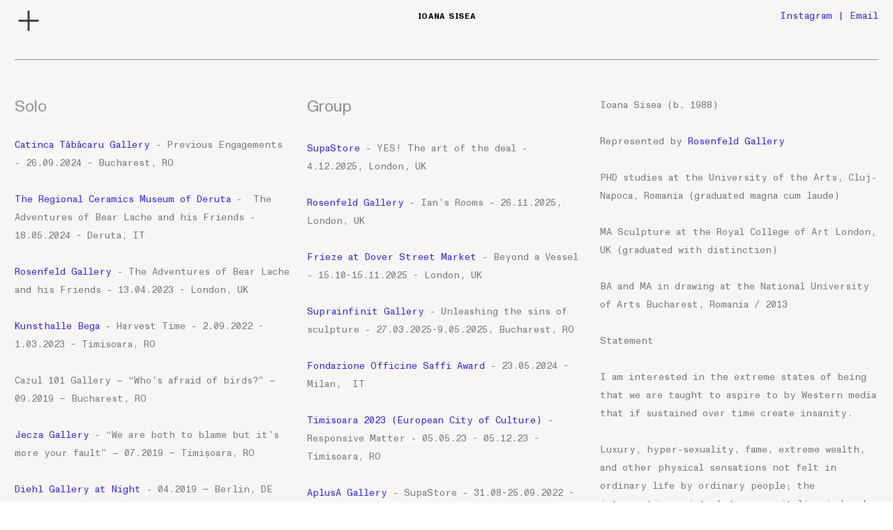

--- FILE ---
content_type: text/html; charset=UTF-8
request_url: https://ioanasisea.com/
body_size: 29572
content:
<!DOCTYPE html>
<!-- 

        Running on cargo.site

-->
<html lang="en" data-predefined-style="true" data-css-presets="true" data-css-preset data-typography-preset>
	<head>
<script>
				var __cargo_context__ = 'live';
				var __cargo_js_ver__ = 'c=3521555348';
				var __cargo_maint__ = false;
				
				
			</script>
					<meta http-equiv="X-UA-Compatible" content="IE=edge,chrome=1">
		<meta http-equiv="Content-Type" content="text/html; charset=utf-8">
		<meta name="viewport" content="initial-scale=1.0, maximum-scale=1.0, user-scalable=no">
		
			<meta name="robots" content="index,follow">
		<title>Ioana Sisea</title>
		<meta name="description" content="Cargo">
		
		<link rel="preconnect" href="https://static.cargo.site" crossorigin>
		<link rel="preconnect" href="https://freight.cargo.site" crossorigin>
				<link rel="preconnect" href="https://type.cargo.site" crossorigin>

		<!--<link rel="preload" href="https://static.cargo.site/assets/social/IconFont-Regular-0.9.3.woff2" as="font" type="font/woff" crossorigin>-->

		

		<link href="https://freight.cargo.site/t/original/i/86d8103762dda918d9ce8ecd118140bb32df21a2bf918caf25925b9d75c216a8/IMG_3095.ico" rel="shortcut icon">
		<link href="https://ioanasisea.com/rss" rel="alternate" type="application/rss+xml" title="Ioana Sisea feed">

		<link href="https://ioanasisea.com/stylesheet?c=3521555348&1763747114" id="member_stylesheet" rel="stylesheet" type="text/css" />
<style id="">@font-face{font-family:Icons;src:url(https://static.cargo.site/assets/social/IconFont-Regular-0.9.3.woff2);unicode-range:U+E000-E15C,U+F0000,U+FE0E}@font-face{font-family:Icons;src:url(https://static.cargo.site/assets/social/IconFont-Regular-0.9.3.woff2);font-weight:240;unicode-range:U+E000-E15C,U+F0000,U+FE0E}@font-face{font-family:Icons;src:url(https://static.cargo.site/assets/social/IconFont-Regular-0.9.3.woff2);unicode-range:U+E000-E15C,U+F0000,U+FE0E;font-weight:400}@font-face{font-family:Icons;src:url(https://static.cargo.site/assets/social/IconFont-Regular-0.9.3.woff2);unicode-range:U+E000-E15C,U+F0000,U+FE0E;font-weight:600}@font-face{font-family:Icons;src:url(https://static.cargo.site/assets/social/IconFont-Regular-0.9.3.woff2);unicode-range:U+E000-E15C,U+F0000,U+FE0E;font-weight:800}@font-face{font-family:Icons;src:url(https://static.cargo.site/assets/social/IconFont-Regular-0.9.3.woff2);unicode-range:U+E000-E15C,U+F0000,U+FE0E;font-style:italic}@font-face{font-family:Icons;src:url(https://static.cargo.site/assets/social/IconFont-Regular-0.9.3.woff2);unicode-range:U+E000-E15C,U+F0000,U+FE0E;font-weight:200;font-style:italic}@font-face{font-family:Icons;src:url(https://static.cargo.site/assets/social/IconFont-Regular-0.9.3.woff2);unicode-range:U+E000-E15C,U+F0000,U+FE0E;font-weight:400;font-style:italic}@font-face{font-family:Icons;src:url(https://static.cargo.site/assets/social/IconFont-Regular-0.9.3.woff2);unicode-range:U+E000-E15C,U+F0000,U+FE0E;font-weight:600;font-style:italic}@font-face{font-family:Icons;src:url(https://static.cargo.site/assets/social/IconFont-Regular-0.9.3.woff2);unicode-range:U+E000-E15C,U+F0000,U+FE0E;font-weight:800;font-style:italic}body.iconfont-loading,body.iconfont-loading *{color:transparent!important}body{-moz-osx-font-smoothing:grayscale;-webkit-font-smoothing:antialiased;-webkit-text-size-adjust:none}body.no-scroll{overflow:hidden}/*!
 * Content
 */.page{word-wrap:break-word}:focus{outline:0}.pointer-events-none{pointer-events:none}.pointer-events-auto{pointer-events:auto}.pointer-events-none .page_content .audio-player,.pointer-events-none .page_content .shop_product,.pointer-events-none .page_content a,.pointer-events-none .page_content audio,.pointer-events-none .page_content button,.pointer-events-none .page_content details,.pointer-events-none .page_content iframe,.pointer-events-none .page_content img,.pointer-events-none .page_content input,.pointer-events-none .page_content video{pointer-events:auto}.pointer-events-none .page_content *>a,.pointer-events-none .page_content>a{position:relative}s *{text-transform:inherit}#toolset{position:fixed;bottom:10px;right:10px;z-index:8}.mobile #toolset,.template_site_inframe #toolset{display:none}#toolset a{display:block;height:24px;width:24px;margin:0;padding:0;text-decoration:none;background:rgba(0,0,0,.2)}#toolset a:hover{background:rgba(0,0,0,.8)}[data-adminview] #toolset a,[data-adminview] #toolset_admin a{background:rgba(0,0,0,.04);pointer-events:none;cursor:default}#toolset_admin a:active{background:rgba(0,0,0,.7)}#toolset_admin a svg>*{transform:scale(1.1) translate(0,-.5px);transform-origin:50% 50%}#toolset_admin a svg{pointer-events:none;width:100%!important;height:auto!important}#following-container{overflow:auto;-webkit-overflow-scrolling:touch}#following-container iframe{height:100%;width:100%;position:absolute;top:0;left:0;right:0;bottom:0}:root{--following-width:-400px;--following-animation-duration:450ms}@keyframes following-open{0%{transform:translateX(0)}100%{transform:translateX(var(--following-width))}}@keyframes following-open-inverse{0%{transform:translateX(0)}100%{transform:translateX(calc(-1 * var(--following-width)))}}@keyframes following-close{0%{transform:translateX(var(--following-width))}100%{transform:translateX(0)}}@keyframes following-close-inverse{0%{transform:translateX(calc(-1 * var(--following-width)))}100%{transform:translateX(0)}}body.animate-left{animation:following-open var(--following-animation-duration);animation-fill-mode:both;animation-timing-function:cubic-bezier(.24,1,.29,1)}#following-container.animate-left{animation:following-close-inverse var(--following-animation-duration);animation-fill-mode:both;animation-timing-function:cubic-bezier(.24,1,.29,1)}#following-container.animate-left #following-frame{animation:following-close var(--following-animation-duration);animation-fill-mode:both;animation-timing-function:cubic-bezier(.24,1,.29,1)}body.animate-right{animation:following-close var(--following-animation-duration);animation-fill-mode:both;animation-timing-function:cubic-bezier(.24,1,.29,1)}#following-container.animate-right{animation:following-open-inverse var(--following-animation-duration);animation-fill-mode:both;animation-timing-function:cubic-bezier(.24,1,.29,1)}#following-container.animate-right #following-frame{animation:following-open var(--following-animation-duration);animation-fill-mode:both;animation-timing-function:cubic-bezier(.24,1,.29,1)}.slick-slider{position:relative;display:block;-moz-box-sizing:border-box;box-sizing:border-box;-webkit-user-select:none;-moz-user-select:none;-ms-user-select:none;user-select:none;-webkit-touch-callout:none;-khtml-user-select:none;-ms-touch-action:pan-y;touch-action:pan-y;-webkit-tap-highlight-color:transparent}.slick-list{position:relative;display:block;overflow:hidden;margin:0;padding:0}.slick-list:focus{outline:0}.slick-list.dragging{cursor:pointer;cursor:hand}.slick-slider .slick-list,.slick-slider .slick-track{transform:translate3d(0,0,0);will-change:transform}.slick-track{position:relative;top:0;left:0;display:block}.slick-track:after,.slick-track:before{display:table;content:'';width:1px;height:1px;margin-top:-1px;margin-left:-1px}.slick-track:after{clear:both}.slick-loading .slick-track{visibility:hidden}.slick-slide{display:none;float:left;height:100%;min-height:1px}[dir=rtl] .slick-slide{float:right}.content .slick-slide img{display:inline-block}.content .slick-slide img:not(.image-zoom){cursor:pointer}.content .scrub .slick-list,.content .scrub .slick-slide img:not(.image-zoom){cursor:ew-resize}body.slideshow-scrub-dragging *{cursor:ew-resize!important}.content .slick-slide img:not([src]),.content .slick-slide img[src='']{width:100%;height:auto}.slick-slide.slick-loading img{display:none}.slick-slide.dragging img{pointer-events:none}.slick-initialized .slick-slide{display:block}.slick-loading .slick-slide{visibility:hidden}.slick-vertical .slick-slide{display:block;height:auto;border:1px solid transparent}.slick-arrow.slick-hidden{display:none}.slick-arrow{position:absolute;z-index:9;width:0;top:0;height:100%;cursor:pointer;will-change:opacity;-webkit-transition:opacity 333ms cubic-bezier(.4,0,.22,1);transition:opacity 333ms cubic-bezier(.4,0,.22,1)}.slick-arrow.hidden{opacity:0}.slick-arrow svg{position:absolute;width:36px;height:36px;top:0;left:0;right:0;bottom:0;margin:auto;transform:translate(.25px,.25px)}.slick-arrow svg.right-arrow{transform:translate(.25px,.25px) scaleX(-1)}.slick-arrow svg:active{opacity:.75}.slick-arrow svg .arrow-shape{fill:none!important;stroke:#fff;stroke-linecap:square}.slick-arrow svg .arrow-outline{fill:none!important;stroke-width:2.5px;stroke:rgba(0,0,0,.6);stroke-linecap:square}.slick-arrow.slick-next{right:0;text-align:right}.slick-next svg,.wallpaper-navigation .slick-next svg{margin-right:10px}.mobile .slick-next svg{margin-right:10px}.slick-arrow.slick-prev{text-align:left}.slick-prev svg,.wallpaper-navigation .slick-prev svg{margin-left:10px}.mobile .slick-prev svg{margin-left:10px}.loading_animation{display:none;vertical-align:middle;z-index:15;line-height:0;pointer-events:none;border-radius:100%}.loading_animation.hidden{display:none}.loading_animation.pulsing{opacity:0;display:inline-block;animation-delay:.1s;-webkit-animation-delay:.1s;-moz-animation-delay:.1s;animation-duration:12s;animation-iteration-count:infinite;animation:fade-pulse-in .5s ease-in-out;-moz-animation:fade-pulse-in .5s ease-in-out;-webkit-animation:fade-pulse-in .5s ease-in-out;-webkit-animation-fill-mode:forwards;-moz-animation-fill-mode:forwards;animation-fill-mode:forwards}.loading_animation.pulsing.no-delay{animation-delay:0s;-webkit-animation-delay:0s;-moz-animation-delay:0s}.loading_animation div{border-radius:100%}.loading_animation div svg{max-width:100%;height:auto}.loading_animation div,.loading_animation div svg{width:20px;height:20px}.loading_animation.full-width svg{width:100%;height:auto}.loading_animation.full-width.big svg{width:100px;height:100px}.loading_animation div svg>*{fill:#ccc}.loading_animation div{-webkit-animation:spin-loading 12s ease-out;-webkit-animation-iteration-count:infinite;-moz-animation:spin-loading 12s ease-out;-moz-animation-iteration-count:infinite;animation:spin-loading 12s ease-out;animation-iteration-count:infinite}.loading_animation.hidden{display:none}[data-backdrop] .loading_animation{position:absolute;top:15px;left:15px;z-index:99}.loading_animation.position-absolute.middle{top:calc(50% - 10px);left:calc(50% - 10px)}.loading_animation.position-absolute.topleft{top:0;left:0}.loading_animation.position-absolute.middleright{top:calc(50% - 10px);right:1rem}.loading_animation.position-absolute.middleleft{top:calc(50% - 10px);left:1rem}.loading_animation.gray div svg>*{fill:#999}.loading_animation.gray-dark div svg>*{fill:#666}.loading_animation.gray-darker div svg>*{fill:#555}.loading_animation.gray-light div svg>*{fill:#ccc}.loading_animation.white div svg>*{fill:rgba(255,255,255,.85)}.loading_animation.blue div svg>*{fill:#698fff}.loading_animation.inline{display:inline-block;margin-bottom:.5ex}.loading_animation.inline.left{margin-right:.5ex}@-webkit-keyframes fade-pulse-in{0%{opacity:0}50%{opacity:.5}100%{opacity:1}}@-moz-keyframes fade-pulse-in{0%{opacity:0}50%{opacity:.5}100%{opacity:1}}@keyframes fade-pulse-in{0%{opacity:0}50%{opacity:.5}100%{opacity:1}}@-webkit-keyframes pulsate{0%{opacity:1}50%{opacity:0}100%{opacity:1}}@-moz-keyframes pulsate{0%{opacity:1}50%{opacity:0}100%{opacity:1}}@keyframes pulsate{0%{opacity:1}50%{opacity:0}100%{opacity:1}}@-webkit-keyframes spin-loading{0%{transform:rotate(0)}9%{transform:rotate(1050deg)}18%{transform:rotate(-1090deg)}20%{transform:rotate(-1080deg)}23%{transform:rotate(-1080deg)}28%{transform:rotate(-1095deg)}29%{transform:rotate(-1065deg)}34%{transform:rotate(-1080deg)}35%{transform:rotate(-1050deg)}40%{transform:rotate(-1065deg)}41%{transform:rotate(-1035deg)}44%{transform:rotate(-1035deg)}47%{transform:rotate(-2160deg)}50%{transform:rotate(-2160deg)}56%{transform:rotate(45deg)}60%{transform:rotate(45deg)}80%{transform:rotate(6120deg)}100%{transform:rotate(0)}}@keyframes spin-loading{0%{transform:rotate(0)}9%{transform:rotate(1050deg)}18%{transform:rotate(-1090deg)}20%{transform:rotate(-1080deg)}23%{transform:rotate(-1080deg)}28%{transform:rotate(-1095deg)}29%{transform:rotate(-1065deg)}34%{transform:rotate(-1080deg)}35%{transform:rotate(-1050deg)}40%{transform:rotate(-1065deg)}41%{transform:rotate(-1035deg)}44%{transform:rotate(-1035deg)}47%{transform:rotate(-2160deg)}50%{transform:rotate(-2160deg)}56%{transform:rotate(45deg)}60%{transform:rotate(45deg)}80%{transform:rotate(6120deg)}100%{transform:rotate(0)}}[grid-row]{align-items:flex-start;box-sizing:border-box;display:-webkit-box;display:-webkit-flex;display:-ms-flexbox;display:flex;-webkit-flex-wrap:wrap;-ms-flex-wrap:wrap;flex-wrap:wrap}[grid-col]{box-sizing:border-box}[grid-row] [grid-col].empty:after{content:"\0000A0";cursor:text}body.mobile[data-adminview=content-editproject] [grid-row] [grid-col].empty:after{display:none}[grid-col=auto]{-webkit-box-flex:1;-webkit-flex:1;-ms-flex:1;flex:1}[grid-col=x12]{width:100%}[grid-col=x11]{width:50%}[grid-col=x10]{width:33.33%}[grid-col=x9]{width:25%}[grid-col=x8]{width:20%}[grid-col=x7]{width:16.666666667%}[grid-col=x6]{width:14.285714286%}[grid-col=x5]{width:12.5%}[grid-col=x4]{width:11.111111111%}[grid-col=x3]{width:10%}[grid-col=x2]{width:9.090909091%}[grid-col=x1]{width:8.333333333%}[grid-col="1"]{width:8.33333%}[grid-col="2"]{width:16.66667%}[grid-col="3"]{width:25%}[grid-col="4"]{width:33.33333%}[grid-col="5"]{width:41.66667%}[grid-col="6"]{width:50%}[grid-col="7"]{width:58.33333%}[grid-col="8"]{width:66.66667%}[grid-col="9"]{width:75%}[grid-col="10"]{width:83.33333%}[grid-col="11"]{width:91.66667%}[grid-col="12"]{width:100%}body.mobile [grid-responsive] [grid-col]{width:100%;-webkit-box-flex:none;-webkit-flex:none;-ms-flex:none;flex:none}[data-ce-host=true][contenteditable=true] [grid-pad]{pointer-events:none}[data-ce-host=true][contenteditable=true] [grid-pad]>*{pointer-events:auto}[grid-pad="0"]{padding:0}[grid-pad="0.25"]{padding:.125rem}[grid-pad="0.5"]{padding:.25rem}[grid-pad="0.75"]{padding:.375rem}[grid-pad="1"]{padding:.5rem}[grid-pad="1.25"]{padding:.625rem}[grid-pad="1.5"]{padding:.75rem}[grid-pad="1.75"]{padding:.875rem}[grid-pad="2"]{padding:1rem}[grid-pad="2.5"]{padding:1.25rem}[grid-pad="3"]{padding:1.5rem}[grid-pad="3.5"]{padding:1.75rem}[grid-pad="4"]{padding:2rem}[grid-pad="5"]{padding:2.5rem}[grid-pad="6"]{padding:3rem}[grid-pad="7"]{padding:3.5rem}[grid-pad="8"]{padding:4rem}[grid-pad="9"]{padding:4.5rem}[grid-pad="10"]{padding:5rem}[grid-gutter="0"]{margin:0}[grid-gutter="0.5"]{margin:-.25rem}[grid-gutter="1"]{margin:-.5rem}[grid-gutter="1.5"]{margin:-.75rem}[grid-gutter="2"]{margin:-1rem}[grid-gutter="2.5"]{margin:-1.25rem}[grid-gutter="3"]{margin:-1.5rem}[grid-gutter="3.5"]{margin:-1.75rem}[grid-gutter="4"]{margin:-2rem}[grid-gutter="5"]{margin:-2.5rem}[grid-gutter="6"]{margin:-3rem}[grid-gutter="7"]{margin:-3.5rem}[grid-gutter="8"]{margin:-4rem}[grid-gutter="10"]{margin:-5rem}[grid-gutter="12"]{margin:-6rem}[grid-gutter="14"]{margin:-7rem}[grid-gutter="16"]{margin:-8rem}[grid-gutter="18"]{margin:-9rem}[grid-gutter="20"]{margin:-10rem}small{max-width:100%;text-decoration:inherit}img:not([src]),img[src='']{outline:1px solid rgba(177,177,177,.4);outline-offset:-1px;content:url([data-uri])}img.image-zoom{cursor:-webkit-zoom-in;cursor:-moz-zoom-in;cursor:zoom-in}#imprimatur{color:#333;font-size:10px;font-family:-apple-system,BlinkMacSystemFont,"Segoe UI",Roboto,Oxygen,Ubuntu,Cantarell,"Open Sans","Helvetica Neue",sans-serif,"Sans Serif",Icons;/*!System*/position:fixed;opacity:.3;right:-28px;bottom:160px;transform:rotate(270deg);-ms-transform:rotate(270deg);-webkit-transform:rotate(270deg);z-index:8;text-transform:uppercase;color:#999;opacity:.5;padding-bottom:2px;text-decoration:none}.mobile #imprimatur{display:none}bodycopy cargo-link a{font-family:-apple-system,BlinkMacSystemFont,"Segoe UI",Roboto,Oxygen,Ubuntu,Cantarell,"Open Sans","Helvetica Neue",sans-serif,"Sans Serif",Icons;/*!System*/font-size:12px;font-style:normal;font-weight:400;transform:rotate(270deg);text-decoration:none;position:fixed!important;right:-27px;bottom:100px;text-decoration:none;letter-spacing:normal;background:0 0;border:0;border-bottom:0;outline:0}/*! PhotoSwipe Default UI CSS by Dmitry Semenov | photoswipe.com | MIT license */.pswp--has_mouse .pswp__button--arrow--left,.pswp--has_mouse .pswp__button--arrow--right,.pswp__ui{visibility:visible}.pswp--minimal--dark .pswp__top-bar,.pswp__button{background:0 0}.pswp,.pswp__bg,.pswp__container,.pswp__img--placeholder,.pswp__zoom-wrap,.quick-view-navigation{-webkit-backface-visibility:hidden}.pswp__button{cursor:pointer;opacity:1;-webkit-appearance:none;transition:opacity .2s;-webkit-box-shadow:none;box-shadow:none}.pswp__button-close>svg{top:10px;right:10px;margin-left:auto}.pswp--touch .quick-view-navigation{display:none}.pswp__ui{-webkit-font-smoothing:auto;opacity:1;z-index:1550}.quick-view-navigation{will-change:opacity;-webkit-transition:opacity 333ms cubic-bezier(.4,0,.22,1);transition:opacity 333ms cubic-bezier(.4,0,.22,1)}.quick-view-navigation .pswp__group .pswp__button{pointer-events:auto}.pswp__button>svg{position:absolute;width:36px;height:36px}.quick-view-navigation .pswp__group:active svg{opacity:.75}.pswp__button svg .shape-shape{fill:#fff}.pswp__button svg .shape-outline{fill:#000}.pswp__button-prev>svg{top:0;bottom:0;left:10px;margin:auto}.pswp__button-next>svg{top:0;bottom:0;right:10px;margin:auto}.quick-view-navigation .pswp__group .pswp__button-prev{position:absolute;left:0;top:0;width:0;height:100%}.quick-view-navigation .pswp__group .pswp__button-next{position:absolute;right:0;top:0;width:0;height:100%}.quick-view-navigation .close-button,.quick-view-navigation .left-arrow,.quick-view-navigation .right-arrow{transform:translate(.25px,.25px)}.quick-view-navigation .right-arrow{transform:translate(.25px,.25px) scaleX(-1)}.pswp__button svg .shape-outline{fill:transparent!important;stroke:#000;stroke-width:2.5px;stroke-linecap:square}.pswp__button svg .shape-shape{fill:transparent!important;stroke:#fff;stroke-width:1.5px;stroke-linecap:square}.pswp__bg,.pswp__scroll-wrap,.pswp__zoom-wrap{width:100%;position:absolute}.quick-view-navigation .pswp__group .pswp__button-close{margin:0}.pswp__container,.pswp__item,.pswp__zoom-wrap{right:0;bottom:0;top:0;position:absolute;left:0}.pswp__ui--hidden .pswp__button{opacity:.001}.pswp__ui--hidden .pswp__button,.pswp__ui--hidden .pswp__button *{pointer-events:none}.pswp .pswp__ui.pswp__ui--displaynone{display:none}.pswp__element--disabled{display:none!important}/*! PhotoSwipe main CSS by Dmitry Semenov | photoswipe.com | MIT license */.pswp{position:fixed;display:none;height:100%;width:100%;top:0;left:0;right:0;bottom:0;margin:auto;-ms-touch-action:none;touch-action:none;z-index:9999999;-webkit-text-size-adjust:100%;line-height:initial;letter-spacing:initial;outline:0}.pswp img{max-width:none}.pswp--zoom-disabled .pswp__img{cursor:default!important}.pswp--animate_opacity{opacity:.001;will-change:opacity;-webkit-transition:opacity 333ms cubic-bezier(.4,0,.22,1);transition:opacity 333ms cubic-bezier(.4,0,.22,1)}.pswp--open{display:block}.pswp--zoom-allowed .pswp__img{cursor:-webkit-zoom-in;cursor:-moz-zoom-in;cursor:zoom-in}.pswp--zoomed-in .pswp__img{cursor:-webkit-grab;cursor:-moz-grab;cursor:grab}.pswp--dragging .pswp__img{cursor:-webkit-grabbing;cursor:-moz-grabbing;cursor:grabbing}.pswp__bg{left:0;top:0;height:100%;opacity:0;transform:translateZ(0);will-change:opacity}.pswp__scroll-wrap{left:0;top:0;height:100%}.pswp__container,.pswp__zoom-wrap{-ms-touch-action:none;touch-action:none}.pswp__container,.pswp__img{-webkit-user-select:none;-moz-user-select:none;-ms-user-select:none;user-select:none;-webkit-tap-highlight-color:transparent;-webkit-touch-callout:none}.pswp__zoom-wrap{-webkit-transform-origin:left top;-ms-transform-origin:left top;transform-origin:left top;-webkit-transition:-webkit-transform 222ms cubic-bezier(.4,0,.22,1);transition:transform 222ms cubic-bezier(.4,0,.22,1)}.pswp__bg{-webkit-transition:opacity 222ms cubic-bezier(.4,0,.22,1);transition:opacity 222ms cubic-bezier(.4,0,.22,1)}.pswp--animated-in .pswp__bg,.pswp--animated-in .pswp__zoom-wrap{-webkit-transition:none;transition:none}.pswp--hide-overflow .pswp__scroll-wrap,.pswp--hide-overflow.pswp{overflow:hidden}.pswp__img{position:absolute;width:auto;height:auto;top:0;left:0}.pswp__img--placeholder--blank{background:#222}.pswp--ie .pswp__img{width:100%!important;height:auto!important;left:0;top:0}.pswp__ui--idle{opacity:0}.pswp__error-msg{position:absolute;left:0;top:50%;width:100%;text-align:center;font-size:14px;line-height:16px;margin-top:-8px;color:#ccc}.pswp__error-msg a{color:#ccc;text-decoration:underline}.pswp__error-msg{font-family:-apple-system,BlinkMacSystemFont,"Segoe UI",Roboto,Oxygen,Ubuntu,Cantarell,"Open Sans","Helvetica Neue",sans-serif}.quick-view.mouse-down .iframe-item{pointer-events:none!important}.quick-view-caption-positioner{pointer-events:none;width:100%;height:100%}.quick-view-caption-wrapper{margin:auto;position:absolute;bottom:0;left:0;right:0}.quick-view-horizontal-align-left .quick-view-caption-wrapper{margin-left:0}.quick-view-horizontal-align-right .quick-view-caption-wrapper{margin-right:0}[data-quick-view-caption]{transition:.1s opacity ease-in-out;position:absolute;bottom:0;left:0;right:0}.quick-view-horizontal-align-left [data-quick-view-caption]{text-align:left}.quick-view-horizontal-align-right [data-quick-view-caption]{text-align:right}.quick-view-caption{transition:.1s opacity ease-in-out}.quick-view-caption>*{display:inline-block}.quick-view-caption *{pointer-events:auto}.quick-view-caption.hidden{opacity:0}.shop_product .dropdown_wrapper{flex:0 0 100%;position:relative}.shop_product select{appearance:none;-moz-appearance:none;-webkit-appearance:none;outline:0;-webkit-font-smoothing:antialiased;-moz-osx-font-smoothing:grayscale;cursor:pointer;border-radius:0;white-space:nowrap;overflow:hidden!important;text-overflow:ellipsis}.shop_product select.dropdown::-ms-expand{display:none}.shop_product a{cursor:pointer;border-bottom:none;text-decoration:none}.shop_product a.out-of-stock{pointer-events:none}body.audio-player-dragging *{cursor:ew-resize!important}.audio-player{display:inline-flex;flex:1 0 calc(100% - 2px);width:calc(100% - 2px)}.audio-player .button{height:100%;flex:0 0 3.3rem;display:flex}.audio-player .separator{left:3.3rem;height:100%}.audio-player .buffer{width:0%;height:100%;transition:left .3s linear,width .3s linear}.audio-player.seeking .buffer{transition:left 0s,width 0s}.audio-player.seeking{user-select:none;-webkit-user-select:none;cursor:ew-resize}.audio-player.seeking *{user-select:none;-webkit-user-select:none;cursor:ew-resize}.audio-player .bar{overflow:hidden;display:flex;justify-content:space-between;align-content:center;flex-grow:1}.audio-player .progress{width:0%;height:100%;transition:width .3s linear}.audio-player.seeking .progress{transition:width 0s}.audio-player .pause,.audio-player .play{cursor:pointer;height:100%}.audio-player .note-icon{margin:auto 0;order:2;flex:0 1 auto}.audio-player .title{white-space:nowrap;overflow:hidden;text-overflow:ellipsis;pointer-events:none;user-select:none;padding:.5rem 0 .5rem 1rem;margin:auto auto auto 0;flex:0 3 auto;min-width:0;width:100%}.audio-player .total-time{flex:0 1 auto;margin:auto 0}.audio-player .current-time,.audio-player .play-text{flex:0 1 auto;margin:auto 0}.audio-player .stream-anim{user-select:none;margin:auto auto auto 0}.audio-player .stream-anim span{display:inline-block}.audio-player .buffer,.audio-player .current-time,.audio-player .note-svg,.audio-player .play-text,.audio-player .separator,.audio-player .total-time{user-select:none;pointer-events:none}.audio-player .buffer,.audio-player .play-text,.audio-player .progress{position:absolute}.audio-player,.audio-player .bar,.audio-player .button,.audio-player .current-time,.audio-player .note-icon,.audio-player .pause,.audio-player .play,.audio-player .total-time{position:relative}body.mobile .audio-player,body.mobile .audio-player *{-webkit-touch-callout:none}#standalone-admin-frame{border:0;width:400px;position:absolute;right:0;top:0;height:100vh;z-index:99}body[standalone-admin=true] #standalone-admin-frame{transform:translate(0,0)}body[standalone-admin=true] .main_container{width:calc(100% - 400px)}body[standalone-admin=false] #standalone-admin-frame{transform:translate(100%,0)}body[standalone-admin=false] .main_container{width:100%}.toggle_standaloneAdmin{position:fixed;top:0;right:400px;height:40px;width:40px;z-index:999;cursor:pointer;background-color:rgba(0,0,0,.4)}.toggle_standaloneAdmin:active{opacity:.7}body[standalone-admin=false] .toggle_standaloneAdmin{right:0}.toggle_standaloneAdmin *{color:#fff;fill:#fff}.toggle_standaloneAdmin svg{padding:6px;width:100%;height:100%;opacity:.85}body[standalone-admin=false] .toggle_standaloneAdmin #close,body[standalone-admin=true] .toggle_standaloneAdmin #backdropsettings{display:none}.toggle_standaloneAdmin>div{width:100%;height:100%}#admin_toggle_button{position:fixed;top:50%;transform:translate(0,-50%);right:400px;height:36px;width:12px;z-index:999;cursor:pointer;background-color:rgba(0,0,0,.09);padding-left:2px;margin-right:5px}#admin_toggle_button .bar{content:'';background:rgba(0,0,0,.09);position:fixed;width:5px;bottom:0;top:0;z-index:10}#admin_toggle_button:active{background:rgba(0,0,0,.065)}#admin_toggle_button *{color:#fff;fill:#fff}#admin_toggle_button svg{padding:0;width:16px;height:36px;margin-left:1px;opacity:1}#admin_toggle_button svg *{fill:#fff;opacity:1}#admin_toggle_button[data-state=closed] .toggle_admin_close{display:none}#admin_toggle_button[data-state=closed],#admin_toggle_button[data-state=closed] .toggle_admin_open{width:20px;cursor:pointer;margin:0}#admin_toggle_button[data-state=closed] svg{margin-left:2px}#admin_toggle_button[data-state=open] .toggle_admin_open{display:none}select,select *{text-rendering:auto!important}b b{font-weight:inherit}*{-webkit-box-sizing:border-box;-moz-box-sizing:border-box;box-sizing:border-box}customhtml>*{position:relative;z-index:10}body,html{min-height:100vh;margin:0;padding:0}html{touch-action:manipulation;position:relative;background-color:#fff}.main_container{min-height:100vh;width:100%;overflow:hidden}.container{display:-webkit-box;display:-webkit-flex;display:-moz-box;display:-ms-flexbox;display:flex;-webkit-flex-wrap:wrap;-moz-flex-wrap:wrap;-ms-flex-wrap:wrap;flex-wrap:wrap;max-width:100%;width:100%;overflow:visible}.container{align-items:flex-start;-webkit-align-items:flex-start}.page{z-index:2}.page ul li>text-limit{display:block}.content,.content_container,.pinned{-webkit-flex:1 0 auto;-moz-flex:1 0 auto;-ms-flex:1 0 auto;flex:1 0 auto;max-width:100%}.content_container{width:100%}.content_container.full_height{min-height:100vh}.page_background{position:absolute;top:0;left:0;width:100%;height:100%}.page_container{position:relative;overflow:visible;width:100%}.backdrop{position:absolute;top:0;z-index:1;width:100%;height:100%;max-height:100vh}.backdrop>div{position:absolute;top:0;left:0;width:100%;height:100%;-webkit-backface-visibility:hidden;backface-visibility:hidden;transform:translate3d(0,0,0);contain:strict}[data-backdrop].backdrop>div[data-overflowing]{max-height:100vh;position:absolute;top:0;left:0}body.mobile [split-responsive]{display:flex;flex-direction:column}body.mobile [split-responsive] .container{width:100%;order:2}body.mobile [split-responsive] .backdrop{position:relative;height:50vh;width:100%;order:1}body.mobile [split-responsive] [data-auxiliary].backdrop{position:absolute;height:50vh;width:100%;order:1}.page{position:relative;z-index:2}img[data-align=left]{float:left}img[data-align=right]{float:right}[data-rotation]{transform-origin:center center}.content .page_content:not([contenteditable=true]) [data-draggable]{pointer-events:auto!important;backface-visibility:hidden}.preserve-3d{-moz-transform-style:preserve-3d;transform-style:preserve-3d}.content .page_content:not([contenteditable=true]) [data-draggable] iframe{pointer-events:none!important}.dragging-active iframe{pointer-events:none!important}.content .page_content:not([contenteditable=true]) [data-draggable]:active{opacity:1}.content .scroll-transition-fade{transition:transform 1s ease-in-out,opacity .8s ease-in-out}.content .scroll-transition-fade.below-viewport{opacity:0;transform:translateY(40px)}.mobile.full_width .page_container:not([split-layout]) .container_width{width:100%}[data-view=pinned_bottom] .bottom_pin_invisibility{visibility:hidden}.pinned{position:relative;width:100%}.pinned .page_container.accommodate:not(.fixed):not(.overlay){z-index:2}.pinned .page_container.overlay{position:absolute;z-index:4}.pinned .page_container.overlay.fixed{position:fixed}.pinned .page_container.overlay.fixed .page{max-height:100vh;-webkit-overflow-scrolling:touch}.pinned .page_container.overlay.fixed .page.allow-scroll{overflow-y:auto;overflow-x:hidden}.pinned .page_container.overlay.fixed .page.allow-scroll{align-items:flex-start;-webkit-align-items:flex-start}.pinned .page_container .page.allow-scroll::-webkit-scrollbar{width:0;background:0 0;display:none}.pinned.pinned_top .page_container.overlay{left:0;top:0}.pinned.pinned_bottom .page_container.overlay{left:0;bottom:0}div[data-container=set]:empty{margin-top:1px}.thumbnails{position:relative;z-index:1}[thumbnails=grid]{align-items:baseline}[thumbnails=justify] .thumbnail{box-sizing:content-box}[thumbnails][data-padding-zero] .thumbnail{margin-bottom:-1px}[thumbnails=montessori] .thumbnail{pointer-events:auto;position:absolute}[thumbnails] .thumbnail>a{display:block;text-decoration:none}[thumbnails=montessori]{height:0}[thumbnails][data-resizing],[thumbnails][data-resizing] *{cursor:nwse-resize}[thumbnails] .thumbnail .resize-handle{cursor:nwse-resize;width:26px;height:26px;padding:5px;position:absolute;opacity:.75;right:-1px;bottom:-1px;z-index:100}[thumbnails][data-resizing] .resize-handle{display:none}[thumbnails] .thumbnail .resize-handle svg{position:absolute;top:0;left:0}[thumbnails] .thumbnail .resize-handle:hover{opacity:1}[data-can-move].thumbnail .resize-handle svg .resize_path_outline{fill:#fff}[data-can-move].thumbnail .resize-handle svg .resize_path{fill:#000}[thumbnails=montessori] .thumbnail_sizer{height:0;width:100%;position:relative;padding-bottom:100%;pointer-events:none}[thumbnails] .thumbnail img{display:block;min-height:3px;margin-bottom:0}[thumbnails] .thumbnail img:not([src]),img[src=""]{margin:0!important;width:100%;min-height:3px;height:100%!important;position:absolute}[aspect-ratio="1x1"].thumb_image{height:0;padding-bottom:100%;overflow:hidden}[aspect-ratio="4x3"].thumb_image{height:0;padding-bottom:75%;overflow:hidden}[aspect-ratio="16x9"].thumb_image{height:0;padding-bottom:56.25%;overflow:hidden}[thumbnails] .thumb_image{width:100%;position:relative}[thumbnails][thumbnail-vertical-align=top]{align-items:flex-start}[thumbnails][thumbnail-vertical-align=middle]{align-items:center}[thumbnails][thumbnail-vertical-align=bottom]{align-items:baseline}[thumbnails][thumbnail-horizontal-align=left]{justify-content:flex-start}[thumbnails][thumbnail-horizontal-align=middle]{justify-content:center}[thumbnails][thumbnail-horizontal-align=right]{justify-content:flex-end}.thumb_image.default_image>svg{position:absolute;top:0;left:0;bottom:0;right:0;width:100%;height:100%}.thumb_image.default_image{outline:1px solid #ccc;outline-offset:-1px;position:relative}.mobile.full_width [data-view=Thumbnail] .thumbnails_width{width:100%}.content [data-draggable] a:active,.content [data-draggable] img:active{opacity:initial}.content .draggable-dragging{opacity:initial}[data-draggable].draggable_visible{visibility:visible}[data-draggable].draggable_hidden{visibility:hidden}.gallery_card [data-draggable],.marquee [data-draggable]{visibility:inherit}[data-draggable]{visibility:visible;background-color:rgba(0,0,0,.003)}#site_menu_panel_container .image-gallery:not(.initialized){height:0;padding-bottom:100%;min-height:initial}.image-gallery:not(.initialized){min-height:100vh;visibility:hidden;width:100%}.image-gallery .gallery_card img{display:block;width:100%;height:auto}.image-gallery .gallery_card{transform-origin:center}.image-gallery .gallery_card.dragging{opacity:.1;transform:initial!important}.image-gallery:not([image-gallery=slideshow]) .gallery_card iframe:only-child,.image-gallery:not([image-gallery=slideshow]) .gallery_card video:only-child{width:100%;height:100%;top:0;left:0;position:absolute}.image-gallery[image-gallery=slideshow] .gallery_card video[muted][autoplay]:not([controls]),.image-gallery[image-gallery=slideshow] .gallery_card video[muted][data-autoplay]:not([controls]){pointer-events:none}.image-gallery [image-gallery-pad="0"] video:only-child{object-fit:cover;height:calc(100% + 1px)}div.image-gallery>a,div.image-gallery>iframe,div.image-gallery>img,div.image-gallery>video{display:none}[image-gallery-row]{align-items:flex-start;box-sizing:border-box;display:-webkit-box;display:-webkit-flex;display:-ms-flexbox;display:flex;-webkit-flex-wrap:wrap;-ms-flex-wrap:wrap;flex-wrap:wrap}.image-gallery .gallery_card_image{width:100%;position:relative}[data-predefined-style=true] .image-gallery a.gallery_card{display:block;border:none}[image-gallery-col]{box-sizing:border-box}[image-gallery-col=x12]{width:100%}[image-gallery-col=x11]{width:50%}[image-gallery-col=x10]{width:33.33%}[image-gallery-col=x9]{width:25%}[image-gallery-col=x8]{width:20%}[image-gallery-col=x7]{width:16.666666667%}[image-gallery-col=x6]{width:14.285714286%}[image-gallery-col=x5]{width:12.5%}[image-gallery-col=x4]{width:11.111111111%}[image-gallery-col=x3]{width:10%}[image-gallery-col=x2]{width:9.090909091%}[image-gallery-col=x1]{width:8.333333333%}.content .page_content [image-gallery-pad].image-gallery{pointer-events:none}.content .page_content [image-gallery-pad].image-gallery .gallery_card_image>*,.content .page_content [image-gallery-pad].image-gallery .gallery_image_caption{pointer-events:auto}.content .page_content [image-gallery-pad="0"]{padding:0}.content .page_content [image-gallery-pad="0.25"]{padding:.125rem}.content .page_content [image-gallery-pad="0.5"]{padding:.25rem}.content .page_content [image-gallery-pad="0.75"]{padding:.375rem}.content .page_content [image-gallery-pad="1"]{padding:.5rem}.content .page_content [image-gallery-pad="1.25"]{padding:.625rem}.content .page_content [image-gallery-pad="1.5"]{padding:.75rem}.content .page_content [image-gallery-pad="1.75"]{padding:.875rem}.content .page_content [image-gallery-pad="2"]{padding:1rem}.content .page_content [image-gallery-pad="2.5"]{padding:1.25rem}.content .page_content [image-gallery-pad="3"]{padding:1.5rem}.content .page_content [image-gallery-pad="3.5"]{padding:1.75rem}.content .page_content [image-gallery-pad="4"]{padding:2rem}.content .page_content [image-gallery-pad="5"]{padding:2.5rem}.content .page_content [image-gallery-pad="6"]{padding:3rem}.content .page_content [image-gallery-pad="7"]{padding:3.5rem}.content .page_content [image-gallery-pad="8"]{padding:4rem}.content .page_content [image-gallery-pad="9"]{padding:4.5rem}.content .page_content [image-gallery-pad="10"]{padding:5rem}.content .page_content [image-gallery-gutter="0"]{margin:0}.content .page_content [image-gallery-gutter="0.5"]{margin:-.25rem}.content .page_content [image-gallery-gutter="1"]{margin:-.5rem}.content .page_content [image-gallery-gutter="1.5"]{margin:-.75rem}.content .page_content [image-gallery-gutter="2"]{margin:-1rem}.content .page_content [image-gallery-gutter="2.5"]{margin:-1.25rem}.content .page_content [image-gallery-gutter="3"]{margin:-1.5rem}.content .page_content [image-gallery-gutter="3.5"]{margin:-1.75rem}.content .page_content [image-gallery-gutter="4"]{margin:-2rem}.content .page_content [image-gallery-gutter="5"]{margin:-2.5rem}.content .page_content [image-gallery-gutter="6"]{margin:-3rem}.content .page_content [image-gallery-gutter="7"]{margin:-3.5rem}.content .page_content [image-gallery-gutter="8"]{margin:-4rem}.content .page_content [image-gallery-gutter="10"]{margin:-5rem}.content .page_content [image-gallery-gutter="12"]{margin:-6rem}.content .page_content [image-gallery-gutter="14"]{margin:-7rem}.content .page_content [image-gallery-gutter="16"]{margin:-8rem}.content .page_content [image-gallery-gutter="18"]{margin:-9rem}.content .page_content [image-gallery-gutter="20"]{margin:-10rem}[image-gallery=slideshow]:not(.initialized)>*{min-height:1px;opacity:0;min-width:100%}[image-gallery=slideshow][data-constrained-by=height] [image-gallery-vertical-align].slick-track{align-items:flex-start}[image-gallery=slideshow] img.image-zoom:active{opacity:initial}[image-gallery=slideshow].slick-initialized .gallery_card{pointer-events:none}[image-gallery=slideshow].slick-initialized .gallery_card.slick-current{pointer-events:auto}[image-gallery=slideshow] .gallery_card:not(.has_caption){line-height:0}.content .page_content [image-gallery=slideshow].image-gallery>*{pointer-events:auto}.content [image-gallery=slideshow].image-gallery.slick-initialized .gallery_card{overflow:hidden;margin:0;display:flex;flex-flow:row wrap;flex-shrink:0}.content [image-gallery=slideshow].image-gallery.slick-initialized .gallery_card.slick-current{overflow:visible}[image-gallery=slideshow] .gallery_image_caption{opacity:1;transition:opacity .3s;-webkit-transition:opacity .3s;width:100%;margin-left:auto;margin-right:auto;clear:both}[image-gallery-horizontal-align=left] .gallery_image_caption{text-align:left}[image-gallery-horizontal-align=middle] .gallery_image_caption{text-align:center}[image-gallery-horizontal-align=right] .gallery_image_caption{text-align:right}[image-gallery=slideshow][data-slideshow-in-transition] .gallery_image_caption{opacity:0;transition:opacity .3s;-webkit-transition:opacity .3s}[image-gallery=slideshow] .gallery_card_image{width:initial;margin:0;display:inline-block}[image-gallery=slideshow] .gallery_card img{margin:0;display:block}[image-gallery=slideshow][data-exploded]{align-items:flex-start;box-sizing:border-box;display:-webkit-box;display:-webkit-flex;display:-ms-flexbox;display:flex;-webkit-flex-wrap:wrap;-ms-flex-wrap:wrap;flex-wrap:wrap;justify-content:flex-start;align-content:flex-start}[image-gallery=slideshow][data-exploded] .gallery_card{padding:1rem;width:16.666%}[image-gallery=slideshow][data-exploded] .gallery_card_image{height:0;display:block;width:100%}[image-gallery=grid]{align-items:baseline}[image-gallery=grid] .gallery_card.has_caption .gallery_card_image{display:block}[image-gallery=grid] [image-gallery-pad="0"].gallery_card{margin-bottom:-1px}[image-gallery=grid] .gallery_card img{margin:0}[image-gallery=columns] .gallery_card img{margin:0}[image-gallery=justify]{align-items:flex-start}[image-gallery=justify] .gallery_card img{margin:0}[image-gallery=montessori][image-gallery-row]{display:block}[image-gallery=montessori] a.gallery_card,[image-gallery=montessori] div.gallery_card{position:absolute;pointer-events:auto}[image-gallery=montessori][data-can-move] .gallery_card,[image-gallery=montessori][data-can-move] .gallery_card .gallery_card_image,[image-gallery=montessori][data-can-move] .gallery_card .gallery_card_image>*{cursor:move}[image-gallery=montessori]{position:relative;height:0}[image-gallery=freeform] .gallery_card{position:relative}[image-gallery=freeform] [image-gallery-pad="0"].gallery_card{margin-bottom:-1px}[image-gallery-vertical-align]{display:flex;flex-flow:row wrap}[image-gallery-vertical-align].slick-track{display:flex;flex-flow:row nowrap}.image-gallery .slick-list{margin-bottom:-.3px}[image-gallery-vertical-align=top]{align-content:flex-start;align-items:flex-start}[image-gallery-vertical-align=middle]{align-items:center;align-content:center}[image-gallery-vertical-align=bottom]{align-content:flex-end;align-items:flex-end}[image-gallery-horizontal-align=left]{justify-content:flex-start}[image-gallery-horizontal-align=middle]{justify-content:center}[image-gallery-horizontal-align=right]{justify-content:flex-end}.image-gallery[data-resizing],.image-gallery[data-resizing] *{cursor:nwse-resize!important}.image-gallery .gallery_card .resize-handle,.image-gallery .gallery_card .resize-handle *{cursor:nwse-resize!important}.image-gallery .gallery_card .resize-handle{width:26px;height:26px;padding:5px;position:absolute;opacity:.75;right:-1px;bottom:-1px;z-index:10}.image-gallery[data-resizing] .resize-handle{display:none}.image-gallery .gallery_card .resize-handle svg{cursor:nwse-resize!important;position:absolute;top:0;left:0}.image-gallery .gallery_card .resize-handle:hover{opacity:1}[data-can-move].gallery_card .resize-handle svg .resize_path_outline{fill:#fff}[data-can-move].gallery_card .resize-handle svg .resize_path{fill:#000}[image-gallery=montessori] .thumbnail_sizer{height:0;width:100%;position:relative;padding-bottom:100%;pointer-events:none}#site_menu_button{display:block;text-decoration:none;pointer-events:auto;z-index:9;vertical-align:top;cursor:pointer;box-sizing:content-box;font-family:Icons}#site_menu_button.custom_icon{padding:0;line-height:0}#site_menu_button.custom_icon img{width:100%;height:auto}#site_menu_wrapper.disabled #site_menu_button{display:none}#site_menu_wrapper.mobile_only #site_menu_button{display:none}body.mobile #site_menu_wrapper.mobile_only:not(.disabled) #site_menu_button:not(.active){display:block}#site_menu_panel_container[data-type=cargo_menu] #site_menu_panel{display:block;position:fixed;top:0;right:0;bottom:0;left:0;z-index:10;cursor:default}.site_menu{pointer-events:auto;position:absolute;z-index:11;top:0;bottom:0;line-height:0;max-width:400px;min-width:300px;font-size:20px;text-align:left;background:rgba(20,20,20,.95);padding:20px 30px 90px 30px;overflow-y:auto;overflow-x:hidden;display:-webkit-box;display:-webkit-flex;display:-ms-flexbox;display:flex;-webkit-box-orient:vertical;-webkit-box-direction:normal;-webkit-flex-direction:column;-ms-flex-direction:column;flex-direction:column;-webkit-box-pack:start;-webkit-justify-content:flex-start;-ms-flex-pack:start;justify-content:flex-start}body.mobile #site_menu_wrapper .site_menu{-webkit-overflow-scrolling:touch;min-width:auto;max-width:100%;width:100%;padding:20px}#site_menu_wrapper[data-sitemenu-position=bottom-left] #site_menu,#site_menu_wrapper[data-sitemenu-position=top-left] #site_menu{left:0}#site_menu_wrapper[data-sitemenu-position=bottom-right] #site_menu,#site_menu_wrapper[data-sitemenu-position=top-right] #site_menu{right:0}#site_menu_wrapper[data-type=page] .site_menu{right:0;left:0;width:100%;padding:0;margin:0;background:0 0}.site_menu_wrapper.open .site_menu{display:block}.site_menu div{display:block}.site_menu a{text-decoration:none;display:inline-block;color:rgba(255,255,255,.75);max-width:100%;overflow:hidden;white-space:nowrap;text-overflow:ellipsis;line-height:1.4}.site_menu div a.active{color:rgba(255,255,255,.4)}.site_menu div.set-link>a{font-weight:700}.site_menu div.hidden{display:none}.site_menu .close{display:block;position:absolute;top:0;right:10px;font-size:60px;line-height:50px;font-weight:200;color:rgba(255,255,255,.4);cursor:pointer;user-select:none}#site_menu_panel_container .page_container{position:relative;overflow:hidden;background:0 0;z-index:2}#site_menu_panel_container .site_menu_page_wrapper{position:fixed;top:0;left:0;overflow-y:auto;-webkit-overflow-scrolling:touch;height:100%;width:100%;z-index:100}#site_menu_panel_container .site_menu_page_wrapper .backdrop{pointer-events:none}#site_menu_panel_container #site_menu_page_overlay{position:fixed;top:0;right:0;bottom:0;left:0;cursor:default;z-index:1}#shop_button{display:block;text-decoration:none;pointer-events:auto;z-index:9;vertical-align:top;cursor:pointer;box-sizing:content-box;font-family:Icons}#shop_button.custom_icon{padding:0;line-height:0}#shop_button.custom_icon img{width:100%;height:auto}#shop_button.disabled{display:none}.loading[data-loading]{display:none;position:fixed;bottom:8px;left:8px;z-index:100}.new_site_button_wrapper{font-size:1.8rem;font-weight:400;color:rgba(0,0,0,.85);font-family:-apple-system,BlinkMacSystemFont,'Segoe UI',Roboto,Oxygen,Ubuntu,Cantarell,'Open Sans','Helvetica Neue',sans-serif,'Sans Serif',Icons;font-style:normal;line-height:1.4;color:#fff;position:fixed;bottom:0;right:0;z-index:999}body.template_site #toolset{display:none!important}body.mobile .new_site_button{display:none}.new_site_button{display:flex;height:44px;cursor:pointer}.new_site_button .plus{width:44px;height:100%}.new_site_button .plus svg{width:100%;height:100%}.new_site_button .plus svg line{stroke:#000;stroke-width:2px}.new_site_button .plus:after,.new_site_button .plus:before{content:'';width:30px;height:2px}.new_site_button .text{background:#0fce83;display:none;padding:7.5px 15px 7.5px 15px;height:100%;font-size:20px;color:#222}.new_site_button:active{opacity:.8}.new_site_button.show_full .text{display:block}.new_site_button.show_full .plus{display:none}html:not(.admin-wrapper) .template_site #confirm_modal [data-progress] .progress-indicator:after{content:'Generating Site...';padding:7.5px 15px;right:-200px;color:#000}bodycopy svg.marker-overlay,bodycopy svg.marker-overlay *{transform-origin:0 0;-webkit-transform-origin:0 0;box-sizing:initial}bodycopy svg#svgroot{box-sizing:initial}bodycopy svg.marker-overlay{padding:inherit;position:absolute;left:0;top:0;width:100%;height:100%;min-height:1px;overflow:visible;pointer-events:none;z-index:999}bodycopy svg.marker-overlay *{pointer-events:initial}bodycopy svg.marker-overlay text{letter-spacing:initial}bodycopy svg.marker-overlay a{cursor:pointer}.marquee:not(.torn-down){overflow:hidden;width:100%;position:relative;padding-bottom:.25em;padding-top:.25em;margin-bottom:-.25em;margin-top:-.25em;contain:layout}.marquee .marquee_contents{will-change:transform;display:flex;flex-direction:column}.marquee[behavior][direction].torn-down{white-space:normal}.marquee[behavior=bounce] .marquee_contents{display:block;float:left;clear:both}.marquee[behavior=bounce] .marquee_inner{display:block}.marquee[behavior=bounce][direction=vertical] .marquee_contents{width:100%}.marquee[behavior=bounce][direction=diagonal] .marquee_inner:last-child,.marquee[behavior=bounce][direction=vertical] .marquee_inner:last-child{position:relative;visibility:hidden}.marquee[behavior=bounce][direction=horizontal],.marquee[behavior=scroll][direction=horizontal]{white-space:pre}.marquee[behavior=scroll][direction=horizontal] .marquee_contents{display:inline-flex;white-space:nowrap;min-width:100%}.marquee[behavior=scroll][direction=horizontal] .marquee_inner{min-width:100%}.marquee[behavior=scroll] .marquee_inner:first-child{will-change:transform;position:absolute;width:100%;top:0;left:0}.cycle{display:none}</style>
<script type="text/json" data-set="defaults" >{"current_offset":0,"current_page":1,"cargo_url":"ioanasiseanew","is_domain":true,"is_mobile":false,"is_tablet":false,"is_phone":false,"homepage_id":"31150436","tags":null,"api_path":"https:\/\/ioanasisea.com\/_api","is_editor":false,"is_template":false}</script>
<script type="text/json" data-set="DisplayOptions" >{"user_id":1800888,"pagination_count":24,"title_in_project":true,"disable_project_scroll":false,"learning_cargo_seen":true,"resource_url":null,"use_sets":null,"sets_are_clickable":null,"set_links_position":null,"sticky_pages":null,"total_projects":0,"slideshow_responsive":false,"slideshow_thumbnails_header":true,"layout_options":{"content_position":"left_cover","content_width":"100","content_margin":"5","main_margin":"2","text_alignment":"text_left","vertical_position":"vertical_top","bgcolor":"rgb(248, 245, 245)","WebFontConfig":{"cargo":{"families":{"Monument Grotesk Semi-Mono":{"variants":["n2","i2","n3","i3","n4","i4","n5","i5","n7","i7","n8","i8","n9","i9"]},"Monument Grotesk Mono Variable":{"variants":["n2","n3","n4","n5","n7","n8","n9","i4"]},"Monument Grotesk Variable":{"variants":["n2","n3","n4","n5","n7","n8","n9","n10","i4"]},"Monument Grotesk Semi-Mono Variable":{"variants":["n2","n3","n4","n5","n7","n8","n9","i4"]},"Diatype":{"variants":["n2","i2","n3","i3","n4","i4","n5","i5","n7","i7"]},"Diatype Variable":{"variants":["n2","n3","n4","n5","n7","n8","n9","n10","i4"]}}},"system":{"families":{"-apple-system":{"variants":["n4"]}}}},"links_orientation":"links_horizontal","viewport_size":"phone","mobile_zoom":"22","mobile_view":"desktop","mobile_padding":"-1.9","mobile_formatting":false,"width_unit":"rem","text_width":"66","is_feed":false,"limit_vertical_images":false,"image_zoom":true,"mobile_images_full_width":true,"responsive_columns":"1","responsive_thumbnails_padding":"0.7","enable_sitemenu":false,"sitemenu_mobileonly":false,"menu_position":"top-left","sitemenu_option":"cargo_menu","responsive_row_height":"75","advanced_padding_enabled":false,"main_margin_top":"2","main_margin_right":"2","main_margin_bottom":"2","main_margin_left":"2","mobile_pages_full_width":true,"scroll_transition":false,"image_full_zoom":false,"quick_view_height":"100","quick_view_width":"100","quick_view_alignment":"quick_view_center_center","advanced_quick_view_padding_enabled":false,"quick_view_padding":"2.5","quick_view_padding_top":"2.5","quick_view_padding_bottom":"2.5","quick_view_padding_left":"2.5","quick_view_padding_right":"2.5","quick_content_alignment":"quick_content_center_center","close_quick_view_on_scroll":true,"show_quick_view_ui":true,"quick_view_bgcolor":"rgb(255, 255, 255)","quick_view_caption":false},"element_sort":{"no-group":[{"name":"Navigation","isActive":true},{"name":"Header Text","isActive":true},{"name":"Content","isActive":true},{"name":"Header Image","isActive":false}]},"site_menu_options":{"display_type":"cargo_menu","enable":true,"mobile_only":false,"position":"top-left","single_page_id":31086127,"icon":"\ue130","show_homepage":false,"single_page_url":"Menu","custom_icon":false},"ecommerce_options":{"enable_ecommerce_button":false,"shop_button_position":"top-right","shop_icon":"text","custom_icon":false,"shop_icon_text":"Cart &lt;(#)&gt;","icon":"","enable_geofencing":false,"enabled_countries":["AF","AX","AL","DZ","AS","AD","AO","AI","AQ","AG","AR","AM","AW","AU","AT","AZ","BS","BH","BD","BB","BY","BE","BZ","BJ","BM","BT","BO","BQ","BA","BW","BV","BR","IO","BN","BG","BF","BI","KH","CM","CA","CV","KY","CF","TD","CL","CN","CX","CC","CO","KM","CG","CD","CK","CR","CI","HR","CU","CW","CY","CZ","DK","DJ","DM","DO","EC","EG","SV","GQ","ER","EE","ET","FK","FO","FJ","FI","FR","GF","PF","TF","GA","GM","GE","DE","GH","GI","GR","GL","GD","GP","GU","GT","GG","GN","GW","GY","HT","HM","VA","HN","HK","HU","IS","IN","ID","IR","IQ","IE","IM","IL","IT","JM","JP","JE","JO","KZ","KE","KI","KP","KR","KW","KG","LA","LV","LB","LS","LR","LY","LI","LT","LU","MO","MK","MG","MW","MY","MV","ML","MT","MH","MQ","MR","MU","YT","MX","FM","MD","MC","MN","ME","MS","MA","MZ","MM","NA","NR","NP","NL","NC","NZ","NI","NE","NG","NU","NF","MP","NO","OM","PK","PW","PS","PA","PG","PY","PE","PH","PN","PL","PT","PR","QA","RE","RO","RU","RW","BL","SH","KN","LC","MF","PM","VC","WS","SM","ST","SA","SN","RS","SC","SL","SG","SX","SK","SI","SB","SO","ZA","GS","SS","ES","LK","SD","SR","SJ","SZ","SE","CH","SY","TW","TJ","TZ","TH","TL","TG","TK","TO","TT","TN","TR","TM","TC","TV","UG","UA","AE","GB","US","UM","UY","UZ","VU","VE","VN","VG","VI","WF","EH","YE","ZM","ZW"]}}</script>
<script type="text/json" data-set="Site" >{"id":"1800888","direct_link":"https:\/\/ioanasisea.com","display_url":"ioanasisea.com","site_url":"ioanasiseanew","account_shop_id":null,"has_ecommerce":false,"has_shop":false,"ecommerce_key_public":null,"cargo_spark_button":false,"following_url":null,"website_title":"Ioana Sisea","meta_tags":"","meta_description":"","meta_head":"","homepage_id":"31150436","css_url":"https:\/\/ioanasisea.com\/stylesheet","rss_url":"https:\/\/ioanasisea.com\/rss","js_url":"\/_jsapps\/design\/design.js","favicon_url":"https:\/\/freight.cargo.site\/t\/original\/i\/86d8103762dda918d9ce8ecd118140bb32df21a2bf918caf25925b9d75c216a8\/IMG_3095.ico","home_url":"https:\/\/cargo.site","auth_url":"https:\/\/cargo.site","profile_url":null,"profile_width":0,"profile_height":0,"social_image_url":null,"social_width":0,"social_height":0,"social_description":"Cargo","social_has_image":false,"social_has_description":false,"site_menu_icon":null,"site_menu_has_image":false,"custom_html":"<customhtml><\/customhtml>","filter":null,"is_editor":false,"use_hi_res":false,"hiq":null,"progenitor_site":"n401","files":[],"resource_url":"ioanasisea.com\/_api\/v0\/site\/1800888"}</script>
<script type="text/json" data-set="ScaffoldingData" >{"id":0,"title":"Ioana Sisea","project_url":0,"set_id":0,"is_homepage":false,"pin":false,"is_set":true,"in_nav":false,"stack":false,"sort":0,"index":0,"page_count":9,"pin_position":null,"thumbnail_options":null,"pages":[{"id":31086120,"site_id":1800888,"project_url":"Header","direct_link":"https:\/\/ioanasisea.com\/Header","type":"page","title":"Header","title_no_html":"Header","tags":"","display":false,"pin":true,"pin_options":{"position":"top","overlay":true,"fixed":false,"exclude_mobile":true,"accommodate":false},"in_nav":false,"is_homepage":false,"backdrop_enabled":false,"is_set":false,"stack":false,"excerpt":"\u00a0 Instagram | Email","content":"<div grid-row=\"\" grid-pad=\"2\" grid-gutter=\"4\" grid-responsive=\"\">\n\t<div grid-col=\"x11\" grid-pad=\"2\"><\/div>\n\t<div grid-col=\"x11\" grid-pad=\"2\" class=\"\"><div style=\"text-align: right\">&nbsp; <a href=\"https:\/\/www.instagram.com\/ioanasisea\/?hl=en\" target=\"_blank\">Instagram |<\/a> <a href=\"mailto:ioanasisea@gmail.com\">Email<\/a><\/div><\/div>\n<\/div>","content_no_html":"\n\t\n\t&nbsp; Instagram | Email\n","content_partial_html":"\n\t\n\t&nbsp; <a href=\"https:\/\/www.instagram.com\/ioanasisea\/?hl=en\" target=\"_blank\">Instagram |<\/a> <a href=\"mailto:ioanasisea@gmail.com\">Email<\/a>\n","thumb":"","thumb_meta":{"thumbnail_crop":null},"thumb_is_visible":false,"sort":0,"index":0,"set_id":0,"page_options":{"using_local_css":true,"local_css":"[local-style=\"31086120\"] .container_width {\n}\n\n[local-style=\"31086120\"] body {\n\tbackground-color: initial \/*!variable_defaults*\/;\n}\n\n[local-style=\"31086120\"] .backdrop {\n}\n\n[local-style=\"31086120\"] .page {\n}\n\n[local-style=\"31086120\"] .page_background {\n\tbackground-color: initial \/*!page_container_bgcolor*\/;\n}\n\n[local-style=\"31086120\"] .content_padding {\n\tpadding-top: 1rem \/*!main_margin*\/;\n}\n\n[data-predefined-style=\"true\"] [local-style=\"31086120\"] bodycopy {\n}\n\n[data-predefined-style=\"true\"] [local-style=\"31086120\"] bodycopy a {\n}\n\n[data-predefined-style=\"true\"] [local-style=\"31086120\"] h1 {\n}\n\n[data-predefined-style=\"true\"] [local-style=\"31086120\"] h1 a {\n}\n\n[data-predefined-style=\"true\"] [local-style=\"31086120\"] h2 {\n}\n\n[data-predefined-style=\"true\"] [local-style=\"31086120\"] h2 a {\n}\n\n[data-predefined-style=\"true\"] [local-style=\"31086120\"] small {\n}\n\n[data-predefined-style=\"true\"] [local-style=\"31086120\"] small a {\n}\n\n[data-predefined-style=\"true\"] [local-style=\"31086120\"] bodycopy a:hover {\n}\n\n[data-predefined-style=\"true\"] [local-style=\"31086120\"] h1 a:hover {\n}\n\n[data-predefined-style=\"true\"] [local-style=\"31086120\"] h2 a:hover {\n}\n\n[data-predefined-style=\"true\"] [local-style=\"31086120\"] small a:hover {\n}","local_layout_options":{"split_layout":false,"split_responsive":false,"full_height":false,"advanced_padding_enabled":true,"page_container_bgcolor":"","show_local_thumbs":false,"page_bgcolor":"","main_margin_top":"1"},"pin_options":{"position":"top","overlay":true,"fixed":false,"exclude_mobile":true,"accommodate":false}},"set_open":false,"images":[],"backdrop":null},{"id":31151227,"site_id":1800888,"project_url":"Mobile-Footer","direct_link":"https:\/\/ioanasisea.com\/Mobile-Footer","type":"page","title":"Mobile Footer","title_no_html":"Mobile Footer","tags":"","display":false,"pin":true,"pin_options":{"position":"bottom","overlay":true,"fixed":false,"exclude_mobile":false,"accommodate":true,"exclude_desktop":true},"in_nav":false,"is_homepage":false,"backdrop_enabled":false,"is_set":false,"stack":false,"excerpt":"Instagram | Email","content":"<div grid-row=\"\" grid-pad=\"2\" grid-gutter=\"4\" grid-responsive=\"\">\n\t<div grid-col=\"x11\" grid-pad=\"2\"><\/div>\n\t<div grid-col=\"x11\" grid-pad=\"2\" class=\"\"><div style=\"text-align: center\"><a href=\"https:\/\/www.instagram.com\/ioanasisea\/?hl=en\" target=\"_blank\">Instagram |<\/a> <a href=\"mailto:ioanasisea@gmail.com\">Email<\/a><\/div><\/div>\n<\/div>","content_no_html":"\n\t\n\tInstagram | Email\n","content_partial_html":"\n\t\n\t<a href=\"https:\/\/www.instagram.com\/ioanasisea\/?hl=en\" target=\"_blank\">Instagram |<\/a> <a href=\"mailto:ioanasisea@gmail.com\">Email<\/a>\n","thumb":"","thumb_meta":{"thumbnail_crop":null},"thumb_is_visible":false,"sort":1,"index":0,"set_id":0,"page_options":{"using_local_css":true,"local_css":"[local-style=\"31151227\"] .container_width {\n}\n\n[local-style=\"31151227\"] body {\n}\n\n[local-style=\"31151227\"] .backdrop {\n}\n\n[local-style=\"31151227\"] .page {\n}\n\n[local-style=\"31151227\"] .page_background {\n\tbackground-color: initial \/*!page_container_bgcolor*\/;\n}\n\n[local-style=\"31151227\"] .content_padding {\n\tpadding-top: 1rem \/*!main_margin*\/;\n}\n\n[data-predefined-style=\"true\"] [local-style=\"31151227\"] bodycopy {\n}\n\n[data-predefined-style=\"true\"] [local-style=\"31151227\"] bodycopy a {\n}\n\n[data-predefined-style=\"true\"] [local-style=\"31151227\"] h1 {\n}\n\n[data-predefined-style=\"true\"] [local-style=\"31151227\"] h1 a {\n}\n\n[data-predefined-style=\"true\"] [local-style=\"31151227\"] h2 {\n}\n\n[data-predefined-style=\"true\"] [local-style=\"31151227\"] h2 a {\n}\n\n[data-predefined-style=\"true\"] [local-style=\"31151227\"] small {\n}\n\n[data-predefined-style=\"true\"] [local-style=\"31151227\"] small a {\n}\n\n[data-predefined-style=\"true\"] [local-style=\"31151227\"] bodycopy a:hover {\n}\n\n[data-predefined-style=\"true\"] [local-style=\"31151227\"] h1 a:hover {\n}\n\n[data-predefined-style=\"true\"] [local-style=\"31151227\"] h2 a:hover {\n}\n\n[data-predefined-style=\"true\"] [local-style=\"31151227\"] small a:hover {\n}","local_layout_options":{"split_layout":false,"split_responsive":false,"full_height":false,"advanced_padding_enabled":true,"page_container_bgcolor":"","show_local_thumbs":false,"page_bgcolor":"","main_margin_top":"1"},"pin_options":{"position":"bottom","overlay":true,"fixed":false,"exclude_mobile":false,"accommodate":true,"exclude_desktop":true}},"set_open":false,"images":[],"backdrop":null},{"id":31086121,"site_id":1800888,"project_url":"Logo","direct_link":"https:\/\/ioanasisea.com\/Logo","type":"page","title":"Logo","title_no_html":"Logo","tags":"","display":false,"pin":true,"pin_options":{"position":"top","overlay":true,"fixed":true,"accommodate":true},"in_nav":false,"is_homepage":false,"backdrop_enabled":false,"is_set":false,"stack":false,"excerpt":"IOANA SISEA","content":"<div class=\"marquee\" speed=\"0\"><small><a href=\"#\" rel=\"home_page\">IOANA SISEA<\/a><\/small><\/div>","content_no_html":"IOANA SISEA","content_partial_html":"<a href=\"#\" rel=\"home_page\">IOANA SISEA<\/a>","thumb":"","thumb_meta":{"thumbnail_crop":null},"thumb_is_visible":false,"sort":2,"index":0,"set_id":0,"page_options":{"using_local_css":true,"local_css":"[local-style=\"31086121\"] .container_width {\n}\n\n[local-style=\"31086121\"] body {\n\tbackground-color: initial \/*!variable_defaults*\/;\n}\n\n[local-style=\"31086121\"] .backdrop {\n}\n\n[local-style=\"31086121\"] .page {\n}\n\n[local-style=\"31086121\"] .page_background {\n\tbackground-color: initial \/*!page_container_bgcolor*\/;\n}\n\n[local-style=\"31086121\"] .content_padding {\n\tpadding-top: 1rem \/*!main_margin*\/;\n}\n\n[data-predefined-style=\"true\"] [local-style=\"31086121\"] bodycopy {\n}\n\n[data-predefined-style=\"true\"] [local-style=\"31086121\"] bodycopy a {\n}\n\n[data-predefined-style=\"true\"] [local-style=\"31086121\"] bodycopy a:hover {\n}\n\n[data-predefined-style=\"true\"] [local-style=\"31086121\"] h1 {\n}\n\n[data-predefined-style=\"true\"] [local-style=\"31086121\"] h1 a {\n}\n\n[data-predefined-style=\"true\"] [local-style=\"31086121\"] h1 a:hover {\n}\n\n[data-predefined-style=\"true\"] [local-style=\"31086121\"] h2 {\n}\n\n[data-predefined-style=\"true\"] [local-style=\"31086121\"] h2 a {\n}\n\n[data-predefined-style=\"true\"] [local-style=\"31086121\"] h2 a:hover {\n}\n\n[data-predefined-style=\"true\"] [local-style=\"31086121\"] small {\n}\n\n[data-predefined-style=\"true\"] [local-style=\"31086121\"] small a {\n}\n\n[data-predefined-style=\"true\"] [local-style=\"31086121\"] small a:hover {\n}\n\n[local-style=\"31086121\"] .container {\n\ttext-align: center \/*!text_center*\/;\n}","local_layout_options":{"split_layout":false,"split_responsive":false,"full_height":false,"advanced_padding_enabled":true,"main_margin_top":"1","text_alignment":"text_center","page_container_bgcolor":"","show_local_thumbs":false,"page_bgcolor":""},"pin_options":{"position":"top","overlay":true,"fixed":true,"accommodate":true}},"set_open":false,"images":[],"backdrop":null},{"id":31150436,"title":"Biography","project_url":"Biography-1","set_id":0,"is_homepage":true,"pin":false,"is_set":true,"in_nav":false,"stack":true,"sort":4,"index":1,"page_count":2,"pin_position":null,"thumbnail_options":null,"pages":[{"id":31150607,"site_id":1800888,"project_url":"Selected-Exhibitions","direct_link":"https:\/\/ioanasisea.com\/Selected-Exhibitions","type":"page","title":"Selected Exhibitions","title_no_html":"Selected Exhibitions","tags":"","display":true,"pin":false,"pin_options":{},"in_nav":false,"is_homepage":false,"backdrop_enabled":false,"is_set":false,"stack":false,"excerpt":"Solo\n\n Catinca T\u0103b\u0103caru Gallery - Previous Engagements - 26.09.2024 - Bucharest, RO\n\n\nThe Regional Ceramics Museum\u00a0of Deruta -\u00a0 The Adventures of Bear...","content":"<div style=\"text-align: left;\"><hr><br><\/div><div grid-row=\"\" grid-pad=\"2\" grid-gutter=\"4\" grid-responsive=\"\">\n\t<div grid-col=\"x11\" grid-pad=\"2\"><\/div>\n\t<div grid-col=\"x11\" grid-pad=\"2\"><\/div>\n<\/div><br>\n<div grid-row=\"\" grid-pad=\"2\" grid-gutter=\"4\" grid-responsive=\"\">\n\t<div grid-col=\"x10\" grid-pad=\"2\"><div style=\"text-align: left;\"><h2>Solo<\/h2><br>\n <a href=\"https:\/\/catincatabacaru.com\/\" target=\"_blank\">Catinca T\u0103b\u0103caru Gallery<\/a> - Previous Engagements - 26.09.2024 - Bucharest, RO<br><br>\n<a href=\"https:\/\/www.museoceramicadideruta.it\/en\/\" target=\"_blank\"><span style=\"color: rgba(29, 22, 246, 0.88);\">The Regional Ceramics Museum&nbsp;of Deruta<\/span><\/a> -&nbsp; The Adventures of Bear Lache and his Friends - 18.05.2024 - Deruta, IT<br>\n<br><a href=\"https:\/\/galleryrosenfeld.com\/\" target=\"_blank\">Rosenfeld Gallery<\/a> - The Adventures of Bear Lache and his Friends - 13.04.2023 - London, UK<br><br><a href=\"https:\/\/kunsthallebega.ro\/en\/exhibitions\/harvest-time\/\" target=\"_blank\">Kunsthalle Bega<\/a> - Harvest Time - 2.09.2022 - 1.03.2023 - Timisoara, RO<br><br>Cazul 101 Gallery \u2013 \u201cWho\u2019s afraid of birds?\u201d \u2013 09.2019 \u2013 Bucharest, RO<br><br><a href=\"https:\/\/www.jeczagallery.com\/\" target=\"_blank\">Jecza Gallery<\/a> - \u201cWe are both to blame but it\u2019s more your fault\u201d \u2013 07.2019 \u2013 Timi\u0219oara, RO<br><br><a href=\"https:\/\/www.galerievolkerdiehl.com\/\" target=\"_blank\">Diehl Gallery at Night<\/a> - 04.2019 \u2013 Berlin, DE <br><br>Atelier 35 - \u201cReputation matters\u201d - 03.2019 - Bucharest, RO<br><br><a href=\"https:\/\/www.galerievolkerdiehl.com\/\" target=\"_blank\">Diehl Gallery<\/a> - \u201cWe are both to blame but it\u2019s more your fault\u201d - 12.2017 - Berlin, DE<\/div><\/div>\n\t<div grid-col=\"x10\" grid-pad=\"2\"><div style=\"text-align: left;\"><h2><span style=\"color: #939090;\">Group<br><\/span><span style=\"color: #9c9797;\"><\/span>\n\n<br><\/h2><a href=\"https:\/\/www.instagram.com\/sarahstatonsupastore\/?hl=en\" target=\"_blank\">SupaStore<\/a> - YES! The art of the deal - 4.12.2025, London, UK<br>\n<br><a href=\"https:\/\/galleryrosenfeld.com\/exhibitions\/88-ian-s-rooms\/overview\/\" target=\"_blank\">Rosenfeld Gallery<\/a> - Ian\u2019s Rooms - 26.11.2025, London, UK<br>\n<br>\n<a href=\"https:\/\/london.doverstreetmarket.com\/pages\/beyond-a-vessel-brigitta-spinocchia-freund\" target=\"_blank\">Frieze at Dover Street Market<\/a> - Beyond a Vessel - 15.10-15.11.2025 - London, UK<br>\n<br>\n<a href=\"https:\/\/www.suprainfinit.com\/exhibitions\/unleashing-the-sins-of-sculpture\" target=\"_blank\">Suprainfinit Gallery<\/a> - Unleashing the sins of sculpture - 27.03.2025-9.05.2025, Bucharest, RO<br>\n<br>\n<a href=\"https:\/\/officinesaffi.org\/en\/award\/award-5\" target=\"_blank\">Fondazione Officine&nbsp;Saffi Award<\/a> - 23.05.2024 - Milan,&nbsp; IT \n<br><br>\n<a href=\"https:\/\/timisoara2023.eu\/en\/events\/materia-vie-responsive-matter\/\" target=\"_blank\">Timisoara 2023 (European City of Culture)<\/a> - Responsive Matter - 05.05.23 - 05.12.23 - Timisoara, RO<br><br><a href=\"https:\/\/aplusa.it\/about\/\" target=\"_blank\">AplusA Gallery<\/a> - SupaStore - 31.08-25.09.2022 - Venice, IT<br><br><a href=\"https:\/\/galleryrosenfeld.com\/\" target=\"_blank\">Rosenfeld Gallery <\/a>- Introducing Nuno Gil, Dene Leigh, Lydia Makin and Ioana Maria Sisea 3.08 \u2013 8.10.2022 - London, UK<br><br><a href=\"https:\/\/www.sibfest.ro\/ro\/platforma-de-arte-vizuale\" target=\"_blank\">The Visual Art Platform Sibiu<\/a> - supported by Documenta Fifteen and FITS Sibiu - 27.06.2022, Sibiu, RO<br><br>Final Show At Royal College of Art London \u2013 27.06.2022 - London, UK<br><br>Zina Gallery - <a href=\"https:\/\/zinagallery.com\/\" target=\"_blank\">\u201cCRASH\u201d<\/a> \u2013 20.05.2022 \u2013 Cluj- Napoca, RO<br><br>Bubble\u2019n\u2019squeak - <a href=\"https:\/\/bubblensqueak.space\/exhibition\/electric-crossroads\/\" target=\"_blank\">\u201cElectric Crossroads\u201d<\/a> \u2013 05.06.2021 \u2013 Brussels, BE<br><br>OP Enheim -&nbsp;<a href=\"https:\/\/openheim.org\/en\/wystawy\/aktualne\/every-truth-has-four-corners\/\">\u201cEvery truth has four corners\u201d<\/a> \u2013 03.2021 \u2013 Wroclaw,&nbsp; PL<br><br>Royal College of Art -&nbsp;<a href=\"https:\/\/wip2021.rca.ac.uk\/students\/ioana-maria-sisea\">\u201cWIP\u201d<\/a> \u2013 01.2021 \u2013 London, Uk<br><br>National Museum of Contemporary Art -&nbsp;<a href=\"https:\/\/mnac.ro\/event\/843\/Dup%C4%83_doisprezece_ani_Produc%C8%9Bia_artistic%C4%83_din_Rom%C3%A2nia_%C3%AEn_180_de_lucr%C4%83ri\">\u201cDup\u0103 doisprezece ani. Produc\u021bia artistic\u0103 din Rom\u00e2nia \u00een 180 de lucr\u0103ri.\u201d<\/a> - 12.2020 - Bucharest, RO<br><br>Magma Gallery \u2013 <a href=\"https:\/\/magma.ro\/en\/art-event\/future-perfect-1\/\">\u201cFuture Perfect #1\u201d<\/a> - 10.2020 - Sf. Gheorghe, RO<br><br>Sandwich Gallery -&nbsp;<a href=\"https:\/\/doubledecker.ro\/IOANA-SISEA\">\u201cDouble Decker\u201d<\/a>- 08.2020 \u2013 Bucharest, RO<br><br>Art Museum Cluj-Napoca&nbsp; - \u201cRE:START\u201d - 05.2019, RO<br>\n<br>Mogo\u0219oaia Museum - \u201cAqua Alta\u201d - 05.2019 - Bucharest, RO<br><br>Art Museum Cluj-Napoca&nbsp; - \u201cBlind date\u201d - 2018 ,&nbsp; RO<br>\n<br><a href=\"https:\/\/www.roundhouse.org.uk\/whats-on\/2016\/ron-arads-curtain-call\/london-contemporary-orchestra\">Ron Arad's curtain call at The Round House<\/a>&nbsp; -&nbsp; 2016 - London, UK<\/div><br>\n<\/div>\n\t<div grid-col=\"x10\" grid-pad=\"2\" class=\"\"><div style=\"text-align: left;\">Ioana Sisea (b. 1988)<br>\n<br>Represented by <a href=\"https:\/\/galleryrosenfeld.com\/artists\/196-ioana-maria-sisea\/overview\/\" target=\"_blank\">Rosenfeld Gallery<\/a><br>\n<br>PHD studies at the University of the Arts, Cluj-Napoca, Romania (graduated magna cum laude)<br><br>MA Sculpture at the Royal College of Art London, UK (graduated with distinction)<br><br>BA and MA in drawing at the National University of Arts Bucharest, Romania \/ 2013<br><br>\nStatement&nbsp;<br>\n<br>I am interested in the extreme states of being that we are taught to aspire to by Western media that if sustained over time create insanity.<br><br>Luxury, hyper-sexuality, fame, extreme wealth, and other physical sensations not felt in ordinary life by ordinary people; the intersection points between capitalism-induced desire, exclusivity, materialism, and violence.<br><br>I explore these topics through myths, symbols, rituals, editorials, internet memes and posts, autobiography, paparazzi photos, and other incidental records of personal experience.<br><br>As states of consciousness, these sensations are inherently subjective and impossible to share in their totality. By consequence, we tend to hear details about the events that inspire the sensations rather than the sensations themselves.<br>I use art as a medium to bridge this gap of subjectivity, trying to provide access to the sensory qualia of these extreme states.<br><br>The solipsism of these qualia creates enormous tension with social cohesion. Many are associated with taboo activities and harm to others. By giving audiences a deeper experience of the sensation itself, I aim to liberate their judgement from a one-dimensional social-critique, allowing them to consider whether qualia warranted the violation required to attain it.<br><br>This interests me because inequality is generally framed materialistically, in terms of possessions, and rarely in terms of qualia, but, as an increasingly atheist society, the range of sensations we experience is the essential barometer of the quality of our existence.\n<br>\n<br>\n<\/div><\/div>\n<\/div>\n<br>\n<br>","content_no_html":"\n\t\n\t\n\n\n\tSolo\n Catinca T\u0103b\u0103caru Gallery - Previous Engagements - 26.09.2024 - Bucharest, RO\nThe Regional Ceramics Museum&nbsp;of Deruta -&nbsp; The Adventures of Bear Lache and his Friends - 18.05.2024 - Deruta, IT\nRosenfeld Gallery - The Adventures of Bear Lache and his Friends - 13.04.2023 - London, UKKunsthalle Bega - Harvest Time - 2.09.2022 - 1.03.2023 - Timisoara, ROCazul 101 Gallery \u2013 \u201cWho\u2019s afraid of birds?\u201d \u2013 09.2019 \u2013 Bucharest, ROJecza Gallery - \u201cWe are both to blame but it\u2019s more your fault\u201d \u2013 07.2019 \u2013 Timi\u0219oara, RODiehl Gallery at Night - 04.2019 \u2013 Berlin, DE Atelier 35 - \u201cReputation matters\u201d - 03.2019 - Bucharest, RODiehl Gallery - \u201cWe are both to blame but it\u2019s more your fault\u201d - 12.2017 - Berlin, DE\n\tGroup\n\nSupaStore - YES! The art of the deal - 4.12.2025, London, UK\nRosenfeld Gallery - Ian\u2019s Rooms - 26.11.2025, London, UK\n\nFrieze at Dover Street Market - Beyond a Vessel - 15.10-15.11.2025 - London, UK\n\nSuprainfinit Gallery - Unleashing the sins of sculpture - 27.03.2025-9.05.2025, Bucharest, RO\n\nFondazione Officine&nbsp;Saffi Award - 23.05.2024 - Milan,&nbsp; IT \n\nTimisoara 2023 (European City of Culture) - Responsive Matter - 05.05.23 - 05.12.23 - Timisoara, ROAplusA Gallery - SupaStore - 31.08-25.09.2022 - Venice, ITRosenfeld Gallery - Introducing Nuno Gil, Dene Leigh, Lydia Makin and Ioana Maria Sisea 3.08 \u2013 8.10.2022 - London, UKThe Visual Art Platform Sibiu - supported by Documenta Fifteen and FITS Sibiu - 27.06.2022, Sibiu, ROFinal Show At Royal College of Art London \u2013 27.06.2022 - London, UKZina Gallery - \u201cCRASH\u201d \u2013 20.05.2022 \u2013 Cluj- Napoca, ROBubble\u2019n\u2019squeak - \u201cElectric Crossroads\u201d \u2013 05.06.2021 \u2013 Brussels, BEOP Enheim -&nbsp;\u201cEvery truth has four corners\u201d \u2013 03.2021 \u2013 Wroclaw,&nbsp; PLRoyal College of Art -&nbsp;\u201cWIP\u201d \u2013 01.2021 \u2013 London, UkNational Museum of Contemporary Art -&nbsp;\u201cDup\u0103 doisprezece ani. Produc\u021bia artistic\u0103 din Rom\u00e2nia \u00een 180 de lucr\u0103ri.\u201d - 12.2020 - Bucharest, ROMagma Gallery \u2013 \u201cFuture Perfect #1\u201d - 10.2020 - Sf. Gheorghe, ROSandwich Gallery -&nbsp;\u201cDouble Decker\u201d- 08.2020 \u2013 Bucharest, ROArt Museum Cluj-Napoca&nbsp; - \u201cRE:START\u201d - 05.2019, RO\nMogo\u0219oaia Museum - \u201cAqua Alta\u201d - 05.2019 - Bucharest, ROArt Museum Cluj-Napoca&nbsp; - \u201cBlind date\u201d - 2018 ,&nbsp; RO\nRon Arad's curtain call at The Round House&nbsp; -&nbsp; 2016 - London, UK\n\n\tIoana Sisea (b. 1988)\nRepresented by Rosenfeld Gallery\nPHD studies at the University of the Arts, Cluj-Napoca, Romania (graduated magna cum laude)MA Sculpture at the Royal College of Art London, UK (graduated with distinction)BA and MA in drawing at the National University of Arts Bucharest, Romania \/ 2013\nStatement&nbsp;\nI am interested in the extreme states of being that we are taught to aspire to by Western media that if sustained over time create insanity.Luxury, hyper-sexuality, fame, extreme wealth, and other physical sensations not felt in ordinary life by ordinary people; the intersection points between capitalism-induced desire, exclusivity, materialism, and violence.I explore these topics through myths, symbols, rituals, editorials, internet memes and posts, autobiography, paparazzi photos, and other incidental records of personal experience.As states of consciousness, these sensations are inherently subjective and impossible to share in their totality. By consequence, we tend to hear details about the events that inspire the sensations rather than the sensations themselves.I use art as a medium to bridge this gap of subjectivity, trying to provide access to the sensory qualia of these extreme states.The solipsism of these qualia creates enormous tension with social cohesion. Many are associated with taboo activities and harm to others. By giving audiences a deeper experience of the sensation itself, I aim to liberate their judgement from a one-dimensional social-critique, allowing them to consider whether qualia warranted the violation required to attain it.This interests me because inequality is generally framed materialistically, in terms of possessions, and rarely in terms of qualia, but, as an increasingly atheist society, the range of sensations we experience is the essential barometer of the quality of our existence.\n\n\n\n\n\n","content_partial_html":"<hr><br>\n\t\n\t\n<br>\n\n\t<h2>Solo<\/h2><br>\n <a href=\"https:\/\/catincatabacaru.com\/\" target=\"_blank\">Catinca T\u0103b\u0103caru Gallery<\/a> - Previous Engagements - 26.09.2024 - Bucharest, RO<br><br>\n<a href=\"https:\/\/www.museoceramicadideruta.it\/en\/\" target=\"_blank\"><span style=\"color: rgba(29, 22, 246, 0.88);\">The Regional Ceramics Museum&nbsp;of Deruta<\/span><\/a> -&nbsp; The Adventures of Bear Lache and his Friends - 18.05.2024 - Deruta, IT<br>\n<br><a href=\"https:\/\/galleryrosenfeld.com\/\" target=\"_blank\">Rosenfeld Gallery<\/a> - The Adventures of Bear Lache and his Friends - 13.04.2023 - London, UK<br><br><a href=\"https:\/\/kunsthallebega.ro\/en\/exhibitions\/harvest-time\/\" target=\"_blank\">Kunsthalle Bega<\/a> - Harvest Time - 2.09.2022 - 1.03.2023 - Timisoara, RO<br><br>Cazul 101 Gallery \u2013 \u201cWho\u2019s afraid of birds?\u201d \u2013 09.2019 \u2013 Bucharest, RO<br><br><a href=\"https:\/\/www.jeczagallery.com\/\" target=\"_blank\">Jecza Gallery<\/a> - \u201cWe are both to blame but it\u2019s more your fault\u201d \u2013 07.2019 \u2013 Timi\u0219oara, RO<br><br><a href=\"https:\/\/www.galerievolkerdiehl.com\/\" target=\"_blank\">Diehl Gallery at Night<\/a> - 04.2019 \u2013 Berlin, DE <br><br>Atelier 35 - \u201cReputation matters\u201d - 03.2019 - Bucharest, RO<br><br><a href=\"https:\/\/www.galerievolkerdiehl.com\/\" target=\"_blank\">Diehl Gallery<\/a> - \u201cWe are both to blame but it\u2019s more your fault\u201d - 12.2017 - Berlin, DE\n\t<h2><span style=\"color: #939090;\">Group<br><\/span><span style=\"color: #9c9797;\"><\/span>\n\n<br><\/h2><a href=\"https:\/\/www.instagram.com\/sarahstatonsupastore\/?hl=en\" target=\"_blank\">SupaStore<\/a> - YES! The art of the deal - 4.12.2025, London, UK<br>\n<br><a href=\"https:\/\/galleryrosenfeld.com\/exhibitions\/88-ian-s-rooms\/overview\/\" target=\"_blank\">Rosenfeld Gallery<\/a> - Ian\u2019s Rooms - 26.11.2025, London, UK<br>\n<br>\n<a href=\"https:\/\/london.doverstreetmarket.com\/pages\/beyond-a-vessel-brigitta-spinocchia-freund\" target=\"_blank\">Frieze at Dover Street Market<\/a> - Beyond a Vessel - 15.10-15.11.2025 - London, UK<br>\n<br>\n<a href=\"https:\/\/www.suprainfinit.com\/exhibitions\/unleashing-the-sins-of-sculpture\" target=\"_blank\">Suprainfinit Gallery<\/a> - Unleashing the sins of sculpture - 27.03.2025-9.05.2025, Bucharest, RO<br>\n<br>\n<a href=\"https:\/\/officinesaffi.org\/en\/award\/award-5\" target=\"_blank\">Fondazione Officine&nbsp;Saffi Award<\/a> - 23.05.2024 - Milan,&nbsp; IT \n<br><br>\n<a href=\"https:\/\/timisoara2023.eu\/en\/events\/materia-vie-responsive-matter\/\" target=\"_blank\">Timisoara 2023 (European City of Culture)<\/a> - Responsive Matter - 05.05.23 - 05.12.23 - Timisoara, RO<br><br><a href=\"https:\/\/aplusa.it\/about\/\" target=\"_blank\">AplusA Gallery<\/a> - SupaStore - 31.08-25.09.2022 - Venice, IT<br><br><a href=\"https:\/\/galleryrosenfeld.com\/\" target=\"_blank\">Rosenfeld Gallery <\/a>- Introducing Nuno Gil, Dene Leigh, Lydia Makin and Ioana Maria Sisea 3.08 \u2013 8.10.2022 - London, UK<br><br><a href=\"https:\/\/www.sibfest.ro\/ro\/platforma-de-arte-vizuale\" target=\"_blank\">The Visual Art Platform Sibiu<\/a> - supported by Documenta Fifteen and FITS Sibiu - 27.06.2022, Sibiu, RO<br><br>Final Show At Royal College of Art London \u2013 27.06.2022 - London, UK<br><br>Zina Gallery - <a href=\"https:\/\/zinagallery.com\/\" target=\"_blank\">\u201cCRASH\u201d<\/a> \u2013 20.05.2022 \u2013 Cluj- Napoca, RO<br><br>Bubble\u2019n\u2019squeak - <a href=\"https:\/\/bubblensqueak.space\/exhibition\/electric-crossroads\/\" target=\"_blank\">\u201cElectric Crossroads\u201d<\/a> \u2013 05.06.2021 \u2013 Brussels, BE<br><br>OP Enheim -&nbsp;<a href=\"https:\/\/openheim.org\/en\/wystawy\/aktualne\/every-truth-has-four-corners\/\">\u201cEvery truth has four corners\u201d<\/a> \u2013 03.2021 \u2013 Wroclaw,&nbsp; PL<br><br>Royal College of Art -&nbsp;<a href=\"https:\/\/wip2021.rca.ac.uk\/students\/ioana-maria-sisea\">\u201cWIP\u201d<\/a> \u2013 01.2021 \u2013 London, Uk<br><br>National Museum of Contemporary Art -&nbsp;<a href=\"https:\/\/mnac.ro\/event\/843\/Dup%C4%83_doisprezece_ani_Produc%C8%9Bia_artistic%C4%83_din_Rom%C3%A2nia_%C3%AEn_180_de_lucr%C4%83ri\">\u201cDup\u0103 doisprezece ani. Produc\u021bia artistic\u0103 din Rom\u00e2nia \u00een 180 de lucr\u0103ri.\u201d<\/a> - 12.2020 - Bucharest, RO<br><br>Magma Gallery \u2013 <a href=\"https:\/\/magma.ro\/en\/art-event\/future-perfect-1\/\">\u201cFuture Perfect #1\u201d<\/a> - 10.2020 - Sf. Gheorghe, RO<br><br>Sandwich Gallery -&nbsp;<a href=\"https:\/\/doubledecker.ro\/IOANA-SISEA\">\u201cDouble Decker\u201d<\/a>- 08.2020 \u2013 Bucharest, RO<br><br>Art Museum Cluj-Napoca&nbsp; - \u201cRE:START\u201d - 05.2019, RO<br>\n<br>Mogo\u0219oaia Museum - \u201cAqua Alta\u201d - 05.2019 - Bucharest, RO<br><br>Art Museum Cluj-Napoca&nbsp; - \u201cBlind date\u201d - 2018 ,&nbsp; RO<br>\n<br><a href=\"https:\/\/www.roundhouse.org.uk\/whats-on\/2016\/ron-arads-curtain-call\/london-contemporary-orchestra\">Ron Arad's curtain call at The Round House<\/a>&nbsp; -&nbsp; 2016 - London, UK<br>\n\n\tIoana Sisea (b. 1988)<br>\n<br>Represented by <a href=\"https:\/\/galleryrosenfeld.com\/artists\/196-ioana-maria-sisea\/overview\/\" target=\"_blank\">Rosenfeld Gallery<\/a><br>\n<br>PHD studies at the University of the Arts, Cluj-Napoca, Romania (graduated magna cum laude)<br><br>MA Sculpture at the Royal College of Art London, UK (graduated with distinction)<br><br>BA and MA in drawing at the National University of Arts Bucharest, Romania \/ 2013<br><br>\nStatement&nbsp;<br>\n<br>I am interested in the extreme states of being that we are taught to aspire to by Western media that if sustained over time create insanity.<br><br>Luxury, hyper-sexuality, fame, extreme wealth, and other physical sensations not felt in ordinary life by ordinary people; the intersection points between capitalism-induced desire, exclusivity, materialism, and violence.<br><br>I explore these topics through myths, symbols, rituals, editorials, internet memes and posts, autobiography, paparazzi photos, and other incidental records of personal experience.<br><br>As states of consciousness, these sensations are inherently subjective and impossible to share in their totality. By consequence, we tend to hear details about the events that inspire the sensations rather than the sensations themselves.<br>I use art as a medium to bridge this gap of subjectivity, trying to provide access to the sensory qualia of these extreme states.<br><br>The solipsism of these qualia creates enormous tension with social cohesion. Many are associated with taboo activities and harm to others. By giving audiences a deeper experience of the sensation itself, I aim to liberate their judgement from a one-dimensional social-critique, allowing them to consider whether qualia warranted the violation required to attain it.<br><br>This interests me because inequality is generally framed materialistically, in terms of possessions, and rarely in terms of qualia, but, as an increasingly atheist society, the range of sensations we experience is the essential barometer of the quality of our existence.\n<br>\n<br>\n\n\n<br>\n<br>","thumb":"","thumb_meta":{"thumbnail_crop":null},"thumb_is_visible":false,"sort":5,"index":0,"set_id":31150436,"page_options":{"using_local_css":true,"local_css":"[local-style=\"31150607\"] .container_width {\n}\n\n[local-style=\"31150607\"] body {\n}\n\n[local-style=\"31150607\"] .backdrop {\n}\n\n[local-style=\"31150607\"] .page {\n}\n\n[local-style=\"31150607\"] .page_background {\n\tbackground-color: initial \/*!page_container_bgcolor*\/;\n}\n\n[local-style=\"31150607\"] .content_padding {\n}\n\n[data-predefined-style=\"true\"] [local-style=\"31150607\"] bodycopy {\n\tcolor: rgba(106, 104, 104, 0.85);\n}\n\n[data-predefined-style=\"true\"] [local-style=\"31150607\"] bodycopy a {\n}\n\n[data-predefined-style=\"true\"] [local-style=\"31150607\"] bodycopy a:hover {\n}\n\n[data-predefined-style=\"true\"] [local-style=\"31150607\"] h1 {\n\tcolor: rgba(120, 120, 120, 0.85);\n}\n\n[data-predefined-style=\"true\"] [local-style=\"31150607\"] h1 a {\n}\n\n[data-predefined-style=\"true\"] [local-style=\"31150607\"] h1 a:hover {\n}\n\n[data-predefined-style=\"true\"] [local-style=\"31150607\"] h2 {\n\tcolor: rgba(136, 136, 136, 0.85);\n}\n\n[data-predefined-style=\"true\"] [local-style=\"31150607\"] h2 a {\n}\n\n[data-predefined-style=\"true\"] [local-style=\"31150607\"] h2 a:hover {\n}\n\n[data-predefined-style=\"true\"] [local-style=\"31150607\"] small {\n}\n\n[data-predefined-style=\"true\"] [local-style=\"31150607\"] small a {\n}\n\n[data-predefined-style=\"true\"] [local-style=\"31150607\"] small a:hover {\n}\n\n[local-style=\"31150607\"] .container {\n\ttext-align: center \/*!text_center*\/;\n}","local_layout_options":{"split_layout":false,"split_responsive":false,"full_height":false,"advanced_padding_enabled":false,"text_alignment":"text_center","page_container_bgcolor":"","show_local_thumbs":false,"page_bgcolor":""},"pin_options":{}},"set_open":false,"images":[],"backdrop":null},{"id":31150446,"site_id":1800888,"project_url":"Biography-2","direct_link":"https:\/\/ioanasisea.com\/Biography-2","type":"page","title":"Biography","title_no_html":"Biography","tags":"","display":true,"pin":false,"pin_options":null,"in_nav":false,"is_homepage":false,"backdrop_enabled":false,"is_set":false,"stack":false,"excerpt":"","content":"","content_no_html":"","content_partial_html":"","thumb":"","thumb_meta":null,"thumb_is_visible":false,"sort":6,"index":1,"set_id":31150436,"page_options":{"using_local_css":true,"local_css":"[local-style=\"31150446\"] .container_width {\n}\n\n[local-style=\"31150446\"] body {\n}\n\n[local-style=\"31150446\"] .backdrop {\n}\n\n[local-style=\"31150446\"] .page {\n}\n\n[local-style=\"31150446\"] .page_background {\n\tbackground-color: initial \/*!page_container_bgcolor*\/;\n}\n\n[local-style=\"31150446\"] .content_padding {\n}\n\n[data-predefined-style=\"true\"] [local-style=\"31150446\"] bodycopy {\n}\n\n[data-predefined-style=\"true\"] [local-style=\"31150446\"] bodycopy a {\n}\n\n[data-predefined-style=\"true\"] [local-style=\"31150446\"] bodycopy a:hover {\n}\n\n[data-predefined-style=\"true\"] [local-style=\"31150446\"] h1 {\n}\n\n[data-predefined-style=\"true\"] [local-style=\"31150446\"] h1 a {\n}\n\n[data-predefined-style=\"true\"] [local-style=\"31150446\"] h1 a:hover {\n}\n\n[data-predefined-style=\"true\"] [local-style=\"31150446\"] h2 {\n}\n\n[data-predefined-style=\"true\"] [local-style=\"31150446\"] h2 a {\n}\n\n[data-predefined-style=\"true\"] [local-style=\"31150446\"] h2 a:hover {\n}\n\n[data-predefined-style=\"true\"] [local-style=\"31150446\"] small {\n}\n\n[data-predefined-style=\"true\"] [local-style=\"31150446\"] small a {\n}\n\n[data-predefined-style=\"true\"] [local-style=\"31150446\"] small a:hover {\n}\n\n[local-style=\"31150446\"] .container {\n\ttext-align: center \/*!text_center*\/;\n}","local_layout_options":{"split_layout":false,"split_responsive":false,"full_height":false,"advanced_padding_enabled":false,"text_alignment":"text_center","page_container_bgcolor":"","show_local_thumbs":false,"page_bgcolor":""}},"set_open":false,"images":[],"backdrop":null}]},{"id":37989230,"title":"Pools","project_url":"Pools-1","set_id":0,"is_homepage":false,"pin":false,"is_set":true,"in_nav":true,"stack":true,"sort":7,"index":2,"page_count":6,"pin_position":null,"thumbnail_options":null,"pages":[]},{"id":36747034,"title":"Previous Engagements","project_url":"Previous-Engagements","set_id":0,"is_homepage":false,"pin":false,"is_set":true,"in_nav":true,"stack":true,"sort":14,"index":3,"page_count":2,"pin_position":null,"thumbnail_options":null,"pages":[]},{"id":31106368,"title":"The Adventures of Bear Lache and his Friends","project_url":"The-Adventures-of-Bear-Lache-and-his-Friends","set_id":0,"is_homepage":false,"pin":false,"is_set":true,"in_nav":true,"stack":true,"sort":17,"index":4,"page_count":18,"pin_position":null,"thumbnail_options":null,"pages":[]},{"id":31106551,"title":"Harvest Time","project_url":"Harvest-Time","set_id":0,"is_homepage":false,"pin":false,"is_set":true,"in_nav":true,"stack":true,"sort":37,"index":5,"page_count":2,"pin_position":null,"thumbnail_options":null,"pages":[]},{"id":36747033,"title":"Champagne Violence","project_url":"Champagne-Violence","set_id":0,"is_homepage":false,"pin":false,"is_set":true,"in_nav":true,"stack":true,"sort":40,"index":6,"page_count":5,"pin_position":null,"thumbnail_options":null,"pages":[]},{"id":31119814,"title":"The Act of Licking a Rolls-Royce in its Entirety","project_url":"The-Act-of-Licking-a-Rolls-Royce-in-its-Entirety","set_id":0,"is_homepage":false,"pin":false,"is_set":true,"in_nav":true,"stack":true,"sort":46,"index":7,"page_count":3,"pin_position":null,"thumbnail_options":null,"pages":[]},{"id":36747036,"title":"Old Work","project_url":"Old-Work","set_id":0,"is_homepage":false,"pin":false,"is_set":true,"in_nav":false,"stack":false,"sort":50,"index":8,"page_count":0,"pin_position":null,"thumbnail_options":null,"pages":[]}]}</script>
<script type="text/json" data-set="SiteMenu" >[{"id":37989230,"project_url":"Pools-1","direct_link":"https:\/\/ioanasisea.com\/Pools-1","type":"set","title":"Pools","title_no_html":"Pools","in_nav":true,"is_set":true,"sort":7,"index":2,"set_id":0},{"id":36747034,"project_url":"Previous-Engagements","direct_link":"https:\/\/ioanasisea.com\/Previous-Engagements","type":"set","title":"Previous Engagements","title_no_html":"Previous Engagements","in_nav":true,"is_set":true,"sort":14,"index":3,"set_id":0},{"id":31106368,"project_url":"The-Adventures-of-Bear-Lache-and-his-Friends","direct_link":"https:\/\/ioanasisea.com\/The-Adventures-of-Bear-Lache-and-his-Friends","type":"set","title":"The Adventures of Bear Lache and his Friends","title_no_html":"The Adventures of Bear Lache and his Friends","in_nav":true,"is_set":true,"sort":17,"index":4,"set_id":0},{"id":31106551,"project_url":"Harvest-Time","direct_link":"https:\/\/ioanasisea.com\/Harvest-Time","type":"set","title":"Harvest Time","title_no_html":"Harvest Time","in_nav":true,"is_set":true,"sort":37,"index":5,"set_id":0},{"id":36747033,"project_url":"Champagne-Violence","direct_link":"https:\/\/ioanasisea.com\/Champagne-Violence","type":"set","title":"Champagne Violence","title_no_html":"Champagne Violence","in_nav":true,"is_set":true,"sort":40,"index":6,"set_id":0},{"id":31119814,"project_url":"The-Act-of-Licking-a-Rolls-Royce-in-its-Entirety","direct_link":"https:\/\/ioanasisea.com\/The-Act-of-Licking-a-Rolls-Royce-in-its-Entirety","type":"set","title":"The Act of Licking a Rolls-Royce in its Entirety","title_no_html":"The Act of Licking a Rolls-Royce in its Entirety","in_nav":true,"is_set":true,"sort":46,"index":7,"set_id":0}]</script>
<script type="text/json" data-set="FirstloadThumbOptions" >{"page_id":"31150436"}</script>
<script type="text/json" data-set="ThumbnailSettings" >{"id":8898897,"name":"Justify","path":"justify","mode_id":3,"site_id":1800888,"page_id":null,"iterator":1,"is_active":true,"data":{"crop":false,"thumb_crop":"1x1","thumbnails_padding":"1.5","row_height":"18","variation_index":"0","variation":0,"variation_mode":0,"variation_seed":0,"responsive":true,"show_title":true,"show_tags":false,"show_excerpt":false,"filter_type":"all","filter_tags":"","filter_set":"","show_thumbs":false,"meta_data":{},"mobile_data":{"thumbnails_padding":0.375,"row_height":"46","separate_mobile_view":false,"gutter":-0.375},"thumbnails_width":"100","gutter":-1.5,"responsive_row_height":"46","thumbnails_bgcolor":"transparent","responsive_columns":"3","random_limit":999,"responsive_thumbnails_padding":0.375}}</script>
<script type="text/json" data-set="ThumbnailModes" >[{"name":"Grid","path":"grid","sort":0,"mode_id":1},{"name":"Columns","path":"columns","sort":1,"mode_id":2},{"name":"Justify","path":"justify","sort":2,"mode_id":3},{"name":"Freeform","path":"freeform","sort":3,"mode_id":5},{"name":"Montessori","path":"montessori","sort":4,"mode_id":4}]</script>
<script type="text/json" data-set="FirstloadThumbnails" >[{"id":37989226,"url":"Untitled-Page-copy","project_url":"Untitled-Page-copy","title":"Untitled Page copy","title_no_html":"Untitled Page copy","tags":"","excerpt":"","thumb":"","thumb_meta":null,"set_id":37989230,"version":"Cargo2","tags_with_links":"<a href=\"\/\" rel=\"history\"><\/a>"},{"id":37989217,"url":"Two-Women","project_url":"Two-Women","title":"Two Women","title_no_html":"Two Women","tags":"","excerpt":"","thumb":"240931435","thumb_meta":{"thumbnail_crop":{"percentWidth":"100","marginLeft":0,"marginTop":0,"imageModel":{"id":240931435,"project_id":37989217,"image_ref":"{image 1}","name":"DSC00483.jpg","hash":"273a55635e43289c2746a6f378aec6315c814e71a0738fad602a8b7bd28d127e","width":7008,"height":4672,"sort":0,"exclude_from_backdrop":false,"date_added":1763720693},"stored":{"ratio":66.666666666667,"crop_ratio":"1x1"},"cropManuallySet":false}},"set_id":37989230,"version":"Cargo2","tags_with_links":"<a href=\"\/\" rel=\"history\"><\/a>"},{"id":37989235,"url":"Falling","project_url":"Falling","title":"Falling","title_no_html":"Falling","tags":"","excerpt":"","thumb":"240931602","thumb_meta":{"thumbnail_crop":{"percentWidth":"100","marginLeft":0,"marginTop":0,"imageModel":{"id":240931602,"project_id":37989235,"image_ref":"{image 11}","name":"DSC00421.jpg","hash":"a52aac86b8aaeab3347191333aa12111b9d921e52c5dade6b6a8cd23431c364b","width":4672,"height":7008,"sort":0,"exclude_from_backdrop":false,"date_added":1763721548},"stored":{"ratio":150,"crop_ratio":"1x1"},"cropManuallySet":false}},"set_id":37989230,"version":"Cargo2","tags_with_links":"<a href=\"\/\" rel=\"history\"><\/a>"},{"id":37989231,"url":"Inner-Tube","project_url":"Inner-Tube","title":"Inner Tube","title_no_html":"Inner Tube","tags":"","excerpt":"","thumb":"240931559","thumb_meta":{"thumbnail_crop":{"percentWidth":"100","marginLeft":0,"marginTop":0,"imageModel":{"id":240931559,"project_id":37989231,"image_ref":"{image 4}","name":"DSC00260.jpg","hash":"b58e80d7cd063426c305a198058ccf8af2d3833656fe354c36d426663db06f00","width":4498,"height":2999,"sort":0,"exclude_from_backdrop":false,"date_added":1763721524},"stored":{"ratio":66.674077367719,"crop_ratio":"1x1"},"cropManuallySet":false}},"set_id":37989230,"version":"Cargo2","tags_with_links":"<a href=\"\/\" rel=\"history\"><\/a>"},{"id":37989232,"url":"Sunbathing","project_url":"Sunbathing","title":"Sunbathing","title_no_html":"Sunbathing","tags":"","excerpt":"","thumb":"240931573","thumb_meta":{"thumbnail_crop":{"percentWidth":"100","marginLeft":0,"marginTop":0,"imageModel":{"id":240931573,"project_id":37989232,"image_ref":"{image 6}","name":"DSC00365.jpg","hash":"f703a7d7cbe2bfe8d451971217faa209ea52daf5c2fa73253dce8e5d64813994","width":7008,"height":4672,"sort":0,"exclude_from_backdrop":false,"date_added":1763721530},"stored":{"ratio":66.666666666667,"crop_ratio":"1x1"},"cropManuallySet":false}},"set_id":37989230,"version":"Cargo2","tags_with_links":"<a href=\"\/\" rel=\"history\"><\/a>"},{"id":37989233,"url":"Single-Woman","project_url":"Single-Woman","title":"Single Woman","title_no_html":"Single Woman","tags":"","excerpt":"","thumb":"240931588","thumb_meta":{"thumbnail_crop":{"percentWidth":"100","marginLeft":0,"marginTop":0,"imageModel":{"id":240931588,"project_id":37989233,"image_ref":"{image 9}","name":"DSC00503.jpg","hash":"c339231b67773ffb4feb32374f2bf472634b930ea55856fd9c560b8fb8f54a04","width":7008,"height":4672,"sort":0,"exclude_from_backdrop":false,"date_added":1763721543},"stored":{"ratio":66.666666666667,"crop_ratio":"1x1"},"cropManuallySet":false}},"set_id":37989230,"version":"Cargo2","tags_with_links":"<a href=\"\/\" rel=\"history\"><\/a>"},{"id":37106535,"url":"Description-5","project_url":"Description-5","title":"Description","title_no_html":"Description","tags":"","excerpt":"Previous Engagements\n\n\n\n\n\t\n\n\n\n\n\n\n\n\n\n\n\nFor her exhibition, titled \u201cPrevious Engagements,\u201d Sisea will present a new body of ceramic work that not only mimics but...","thumb":"224525542","thumb_meta":{"thumbnail_crop":{"percentWidth":"100","marginLeft":0,"marginTop":0,"imageModel":{"id":224525542,"project_id":37106535,"image_ref":"{image 6}","name":"horizontal.svg","hash":"9292ee0b1485e52ceec82580e87f2091931b2d45ee8a92840f48b8432bbe902b","width":3001,"height":1876,"sort":0,"exclude_from_backdrop":false,"date_added":1736534331},"stored":{"ratio":62.512495834722,"crop_ratio":"1x1"},"cropManuallySet":false}},"set_id":36747034,"version":"Cargo2","tags_with_links":"<a href=\"\/\" rel=\"history\"><\/a>"},{"id":36747035,"url":"Previous-Engagements-1","project_url":"Previous-Engagements-1","title":"Previous Engagements","title_no_html":"Previous Engagements","tags":"","excerpt":"","thumb":"224526127","thumb_meta":{"thumbnail_crop":{"percentWidth":"100","marginLeft":0,"marginTop":0,"imageModel":{"width":7695,"height":5130,"file_size":7762000,"mid":224526127,"name":"NST04187.jpg","hash":"76d3c44df9684f552a5917a260428437d67994eb1eec7bd9db03fa39721bede6","page_id":36747035,"id":224526127,"project_id":36747035,"image_ref":"{image 2}","sort":0,"exclude_from_backdrop":false,"date_added":1736534979,"duplicate":false},"stored":{"ratio":66.666666666667,"crop_ratio":"1x1"},"cropManuallySet":false}},"set_id":36747034,"version":"Cargo2","tags_with_links":"<a href=\"\/\" rel=\"history\"><\/a>"},{"id":31106421,"url":"Description","project_url":"Description","title":"Description","title_no_html":"Description","tags":"","excerpt":"The Adventures of Bear Lache and his Friends\n\n\n\n\n\t\n\n\n\n\n\n\n\n\n\n\n\nLache can still be seen on the wall of the Carpathian Hunting Museum near Brasov, Romania. His giant...","thumb":"173023439","thumb_meta":{"thumbnail_crop":{"percentWidth":"100","marginLeft":0,"marginTop":0,"imageModel":{"id":173023439,"project_id":31106421,"image_ref":"{image 6}","name":"horizontal.svg","hash":"9292ee0b1485e52ceec82580e87f2091931b2d45ee8a92840f48b8432bbe902b","width":3001,"height":1876,"sort":0,"exclude_from_backdrop":false,"date_added":"1679731569"},"stored":{"ratio":62.512495834722,"crop_ratio":"1x1"},"cropManuallySet":false}},"set_id":31106368,"version":"Cargo2","tags_with_links":"<a href=\"\/\" rel=\"history\"><\/a>"},{"id":31086124,"url":"Bear-Romania","project_url":"Bear-Romania","title":"Bear Romania","title_no_html":"Bear Romania","tags":"","excerpt":"The Adventures of Bear Lache and his Friends\n\n\n\n\n\t\n\tBear Romania\u00a0\n\n2023\nstoneware, glaze, luster\n\n\n 9x15x29 cm","thumb":"172903484","thumb_meta":{"thumbnail_crop":{"percentWidth":"100","marginLeft":0,"marginTop":0,"imageModel":{"id":172903484,"project_id":31086124,"image_ref":"{image 6}","name":"horizontal.svg","hash":"9292ee0b1485e52ceec82580e87f2091931b2d45ee8a92840f48b8432bbe902b","width":3001,"height":1876,"sort":0,"exclude_from_backdrop":false,"date_added":"1679641514"},"stored":{"ratio":62.512495834722,"crop_ratio":"1x1"},"cropManuallySet":false}},"set_id":31106368,"version":"Cargo2","tags_with_links":"<a href=\"\/\" rel=\"history\"><\/a>"},{"id":31135136,"url":"Lache-bear-star-or-Brasov","project_url":"Lache-bear-star-or-Brasov","title":"Lache, bear star or Brasov","title_no_html":"Lache, bear star or Brasov","tags":"","excerpt":"The Adventures of Bear Lache and his Friends\n\n\n\n\n\t\n\n\n\n\tLache, Bear Star of Brasov\n\n2023\u00a0\nstoneware, glaze, luster\n\n\n30x50x30 cm\u00a0","thumb":"173185784","thumb_meta":{"thumbnail_crop":{"percentWidth":"100","marginLeft":0,"marginTop":0,"imageModel":{"id":173185784,"project_id":31135136,"image_ref":"{image 31}","name":"Ioana_Sisea_web_rez-105.JPG","hash":"074416ce1c61278086d0e82f5ce27f5e065790013c7630fb97a34d1c484ed8f9","width":3748,"height":2500,"sort":0,"exclude_from_backdrop":false,"date_added":1679898659},"stored":{"ratio":66.702241195304,"crop_ratio":"1x1"},"cropManuallySet":false}},"set_id":31106368,"version":"Cargo2","tags_with_links":"<a href=\"\/\" rel=\"history\"><\/a>"},{"id":31135317,"url":"Lache-drinks-beer-with-his-friends","project_url":"Lache-drinks-beer-with-his-friends","title":"Lache drinks beer with his friends","title_no_html":"Lache drinks beer with his friends","tags":"","excerpt":"The Adventures of Bear Lache and his Friends\n\n\n\n\n\t\n\t\n\n\t\n\t\t\n\t\t\n\t\n\t\n\t\t\n\t\t\t\n\t\t\t\t\n\t\t\t\t\t\n\t\t\t\t\t\t\n\n\t\n\t\t\n\t\t\n\t\n\t\n\t\t\n\t\t\t\n\t\t\t\t\n\t\t\t\t\t\n\t\t\t\t\t\tLache drinks beer with his...","thumb":"173186759","thumb_meta":{"thumbnail_crop":{"percentWidth":"100","marginLeft":0,"marginTop":0,"imageModel":{"id":173186759,"project_id":31135317,"image_ref":"{image 31}","name":"Ioana_Sisea_web_rez-105.JPG","hash":"074416ce1c61278086d0e82f5ce27f5e065790013c7630fb97a34d1c484ed8f9","width":3748,"height":2500,"sort":0,"exclude_from_backdrop":false,"date_added":1679900337},"stored":{"ratio":66.702241195304,"crop_ratio":"1x1"},"cropManuallySet":false}},"set_id":31106368,"version":"Cargo2","tags_with_links":"<a href=\"\/\" rel=\"history\"><\/a>"},{"id":31135314,"url":"Full-employment","project_url":"Full-employment","title":"Full employment","title_no_html":"Full employment","tags":"","excerpt":"The Adventures of Bear Lache and his Friends\n\n\n\n\n\t\n\n\n\n\n\t\n\n\t\n\t\t\n\t\t\n\t\n\t\n\t\t\n\t\t\t\n\t\t\t\t\n\t\t\t\t\t\n\t\t\t\t\t\tA pile of bearskins from one of the hunts of Nicolae...","thumb":"173186645","thumb_meta":{"thumbnail_crop":{"percentWidth":"100","marginLeft":0,"marginTop":0,"imageModel":{"id":173186645,"project_id":31135314,"image_ref":"{image 31}","name":"Ioana_Sisea_web_rez-105.JPG","hash":"074416ce1c61278086d0e82f5ce27f5e065790013c7630fb97a34d1c484ed8f9","width":3748,"height":2500,"sort":0,"exclude_from_backdrop":false,"date_added":1679900191},"stored":{"ratio":66.702241195304,"crop_ratio":"1x1"},"cropManuallySet":false}},"set_id":31106368,"version":"Cargo2","tags_with_links":"<a href=\"\/\" rel=\"history\"><\/a>"},{"id":31086123,"url":"Drapelul-cu-Gaura","project_url":"Drapelul-cu-Gaura","title":"Drapelul cu Gaura","title_no_html":"Drapelul cu Gaura","tags":"","excerpt":"The Adventures of Bear Lache and his Friends\n\n\n\n\n\n\t\n\n\n\n\n\t\nDrapelul cu gaura, the symbol of the 1989 Romanian Revolution\n\n2023\u00a0\n\nstoneware, glaze, luster\n\n60x15x50...","thumb":"172903483","thumb_meta":{"thumbnail_crop":{"percentWidth":"100","marginLeft":0,"marginTop":0,"imageModel":{"id":172903483,"project_id":31086123,"image_ref":"{image 6}","name":"horizontal.svg","hash":"9292ee0b1485e52ceec82580e87f2091931b2d45ee8a92840f48b8432bbe902b","width":3001,"height":1876,"sort":0,"exclude_from_backdrop":false,"date_added":"1679641514"},"stored":{"ratio":62.512495834722,"crop_ratio":"1x1"},"cropManuallySet":false}},"set_id":31106368,"version":"Cargo2","tags_with_links":"<a href=\"\/\" rel=\"history\"><\/a>"},{"id":31135022,"url":"Firing-squad","project_url":"Firing-squad","title":"Firing squad","title_no_html":"Firing squad","tags":"","excerpt":"The Adventures of Bear Lache and his Friends\n\n\n\n\n\t\n\n\n\n\tThe televised execution of Nicolae and Elena Ceausescu\n\n2023\nstoneware, glaze, luster\n\n\n28x14x31...","thumb":"173185303","thumb_meta":{"thumbnail_crop":{"percentWidth":"100","marginLeft":0,"marginTop":0,"imageModel":{"id":173185303,"project_id":31135022,"image_ref":"{image 24}","name":"Ioana_Sisea_web_rez-21.JPG","hash":"84ac22a43e87f14e8c0b3ca68a91cb44eac2f72faa42a6828dd9fdba8ba99fda","width":3748,"height":2500,"sort":0,"exclude_from_backdrop":false,"date_added":"1679641610"},"stored":{"ratio":66.702241195304,"crop_ratio":"1x1"},"cropManuallySet":false}},"set_id":31106368,"version":"Cargo2","tags_with_links":"<a href=\"\/\" rel=\"history\"><\/a>"},{"id":31135177,"url":"Labor-surplus","project_url":"Labor-surplus","title":"Labor surplus","title_no_html":"Labor surplus","tags":"","excerpt":"The Adventures of Bear Lache and his Friends\n\n\n\n\n\t\n\n\n\n\n\n\tA pile of women\n\n2023\u00a0\nstoneware, glaze, luster\n\n\n30 cm diameter, 28 cm H","thumb":"173185917","thumb_meta":{"thumbnail_crop":{"percentWidth":"100","marginLeft":0,"marginTop":0,"imageModel":{"id":173185917,"project_id":31135177,"image_ref":"{image 31}","name":"Ioana_Sisea_web_rez-105.JPG","hash":"074416ce1c61278086d0e82f5ce27f5e065790013c7630fb97a34d1c484ed8f9","width":3748,"height":2500,"sort":0,"exclude_from_backdrop":false,"date_added":1679898935},"stored":{"ratio":66.702241195304,"crop_ratio":"1x1"},"cropManuallySet":false}},"set_id":31106368,"version":"Cargo2","tags_with_links":"<a href=\"\/\" rel=\"history\"><\/a>"},{"id":31135109,"url":"Lover-Boy","project_url":"Lover-Boy","title":"Lover Boy","title_no_html":"Lover Boy","tags":"","excerpt":"The Adventures of Bear Lache and his Friends\n\n\n\n\n\t\n\n\n\n\n\n\tLover Boy\n\n2023\u00a0\nstoneware, glaze, luster\n\n\n70x15x28 cm","thumb":"173185686","thumb_meta":{"thumbnail_crop":{"percentWidth":"100","marginLeft":0,"marginTop":0,"imageModel":{"id":173185686,"project_id":31135109,"image_ref":"{image 31}","name":"Ioana_Sisea_web_rez-105.JPG","hash":"074416ce1c61278086d0e82f5ce27f5e065790013c7630fb97a34d1c484ed8f9","width":3748,"height":2500,"sort":0,"exclude_from_backdrop":false,"date_added":1679898473},"stored":{"ratio":66.702241195304,"crop_ratio":"1x1"},"cropManuallySet":false}},"set_id":31106368,"version":"Cargo2","tags_with_links":"<a href=\"\/\" rel=\"history\"><\/a>"},{"id":31135168,"url":"Camataru-Brothers","project_url":"Camataru-Brothers","title":"Camataru Brothers","title_no_html":"Camataru Brothers","tags":"","excerpt":"The Adventures of Bear Lache and his Friends\n\n\n\n\n\t\n\n\n\n\tThe Camataru Brothers, Romania\u2019s most famous loan-sharks, with their monkey they vaccinated so they could...","thumb":"173185859","thumb_meta":{"thumbnail_crop":{"percentWidth":"100","marginLeft":0,"marginTop":0,"imageModel":{"id":173185859,"project_id":31135168,"image_ref":"{image 31}","name":"Ioana_Sisea_web_rez-105.JPG","hash":"074416ce1c61278086d0e82f5ce27f5e065790013c7630fb97a34d1c484ed8f9","width":3748,"height":2500,"sort":0,"exclude_from_backdrop":false,"date_added":"1679898791"},"stored":{"ratio":66.702241195304,"crop_ratio":"1x1"},"cropManuallySet":false}},"set_id":31106368,"version":"Cargo2","tags_with_links":"<a href=\"\/\" rel=\"history\"><\/a>"},{"id":31135328,"url":"Make-and-spend-money","project_url":"Make-and-spend-money","title":"Make and spend money","title_no_html":"Make and spend money","tags":"","excerpt":"The Adventures of Bear Lache and his Friends\n\n\n\n\n\t\n\n\n\n\n\n\n\n\t\n\n\t\n\t\t\n\t\t\n\t\n\t\n\t\t\n\t\t\t\n\t\t\t\t\n\t\t\t\t\t\n\t\t\t\t\t\t\n\n\t\n\t\t\n\t\t\n\t\n\t\n\t\t\n\t\t\t\n\t\t\t\t\n\t\t\t\t\t\n\t\t\t\t\t\tSpend Money Make...","thumb":"173186930","thumb_meta":{"thumbnail_crop":{"percentWidth":"100","marginLeft":0,"marginTop":0,"imageModel":{"id":173186930,"project_id":31135328,"image_ref":"{image 31}","name":"Ioana_Sisea_web_rez-105.JPG","hash":"074416ce1c61278086d0e82f5ce27f5e065790013c7630fb97a34d1c484ed8f9","width":3748,"height":2500,"sort":0,"exclude_from_backdrop":false,"date_added":1679900569},"stored":{"ratio":66.702241195304,"crop_ratio":"1x1"},"cropManuallySet":false}},"set_id":31106368,"version":"Cargo2","tags_with_links":"<a href=\"\/\" rel=\"history\"><\/a>"},{"id":31134974,"url":"And-suddenly-there-was-money-everywhere","project_url":"And-suddenly-there-was-money-everywhere","title":"And suddenly there was money everywhere","title_no_html":"And suddenly there was money everywhere","tags":"","excerpt":"The Adventures of Bear Lache and his Friends\n\n\n\n\n\t\n\n\n\n\n\n\n\n\n\n\n\n\tAnd suddenly there was money everywhere\n\n2023\nstoneware, glaze, luster\n\n\n75x32x 50 cm","thumb":"173185129","thumb_meta":{"thumbnail_crop":{"percentWidth":"100","marginLeft":0,"marginTop":0,"imageModel":{"id":173185129,"project_id":31134974,"image_ref":"{image 10}","name":"Ioana_Sisea_web_rez-59.JPG","hash":"946dc3698c2b28800b59aadadae094884bb7da248d1ea86a82482a083de7bef3","width":3748,"height":2500,"sort":0,"exclude_from_backdrop":false,"date_added":"1679641662"},"stored":{"ratio":66.702241195304,"crop_ratio":"1x1"},"cropManuallySet":false}},"set_id":31106368,"version":"Cargo2","tags_with_links":"<a href=\"\/\" rel=\"history\"><\/a>"},{"id":31135107,"url":"You-will-be-forgiven","project_url":"You-will-be-forgiven","title":"You will be forgiven","title_no_html":"You will be forgiven","tags":"","excerpt":"The Adventures of Bear Lache and his Friends\n\n\n\n\n\t\n\n\n\n\tYou will be forgiven\n\n2023\nstoneware, glaze, luster\n\n\n30x20x12 cm","thumb":"173185672","thumb_meta":{"thumbnail_crop":{"percentWidth":"100","marginLeft":0,"marginTop":0,"imageModel":{"id":173185672,"project_id":31135107,"image_ref":"{image 31}","name":"Ioana_Sisea_web_rez-105.JPG","hash":"074416ce1c61278086d0e82f5ce27f5e065790013c7630fb97a34d1c484ed8f9","width":3748,"height":2500,"sort":0,"exclude_from_backdrop":false,"date_added":"1679641712"},"stored":{"ratio":66.702241195304,"crop_ratio":"1x1"},"cropManuallySet":false}},"set_id":31106368,"version":"Cargo2","tags_with_links":"<a href=\"\/\" rel=\"history\"><\/a>"},{"id":31135264,"url":"Strip-Club","project_url":"Strip-Club","title":"Strip Club","title_no_html":"Strip Club","tags":"","excerpt":"The Adventures of Bear Lache and his Friends\n\n\n\n\n\t\n\n\n\n\n\n\n\n\n\tStrip Club\n\n2023\u00a0 \u00a0\nstoneware, glaze, luster\n\n80x40x50 cm","thumb":"173186353","thumb_meta":{"thumbnail_crop":{"percentWidth":"100","marginLeft":0,"marginTop":0,"imageModel":{"id":173186353,"project_id":31135264,"image_ref":"{image 31}","name":"Ioana_Sisea_web_rez-105.JPG","hash":"074416ce1c61278086d0e82f5ce27f5e065790013c7630fb97a34d1c484ed8f9","width":3748,"height":2500,"sort":0,"exclude_from_backdrop":false,"date_added":1679899733},"stored":{"ratio":66.702241195304,"crop_ratio":"1x1"},"cropManuallySet":false}},"set_id":31106368,"version":"Cargo2","tags_with_links":"<a href=\"\/\" rel=\"history\"><\/a>"},{"id":31134916,"url":"Shaman","project_url":"Shaman","title":"Shaman","title_no_html":"Shaman","tags":"","excerpt":"The Adventures of Bear Lache and his Friends\n\n\n\n\n\t\n\n\n\n\n\n\n\n\tShaman\n\n2023\u00a0\nstoneware, glaze, luster\n\n\n26x70x50 cm","thumb":"173184832","thumb_meta":{"thumbnail_crop":{"percentWidth":"100","marginLeft":0,"marginTop":0,"imageModel":{"id":173184832,"project_id":31134916,"image_ref":"{image 8}","name":"Ioana_Sisea_web_rez-97.JPG","hash":"e01710ad70a073c872ee4be0ba196f8c8d4d0889de8d0b016815527b31ce36fc","width":2500,"height":3748,"sort":0,"exclude_from_backdrop":false,"date_added":"1679641705"},"stored":{"ratio":149.92,"crop_ratio":"1x1"},"cropManuallySet":false}},"set_id":31106368,"version":"Cargo2","tags_with_links":"<a href=\"\/\" rel=\"history\"><\/a>"},{"id":31135197,"url":"Sleeping-beauty","project_url":"Sleeping-beauty","title":"Sleeping beauty","title_no_html":"Sleeping beauty","tags":"","excerpt":"The Adventures of Bear Lache and his Friends\n\n\n\n\n\t\n\n\n\n\n\n\n\tSleeping beauty\n\n2023\u00a0 \u00a0\nstoneware, glaze, luster\n\n\n30x25x23...","thumb":"173186026","thumb_meta":{"thumbnail_crop":{"percentWidth":"100","marginLeft":0,"marginTop":0,"imageModel":{"id":173186026,"project_id":31135197,"image_ref":"{image 31}","name":"Ioana_Sisea_web_rez-105.JPG","hash":"074416ce1c61278086d0e82f5ce27f5e065790013c7630fb97a34d1c484ed8f9","width":3748,"height":2500,"sort":0,"exclude_from_backdrop":false,"date_added":1679899089},"stored":{"ratio":66.702241195304,"crop_ratio":"1x1"},"cropManuallySet":false}},"set_id":31106368,"version":"Cargo2","tags_with_links":"<a href=\"\/\" rel=\"history\"><\/a>"},{"id":31135196,"url":"Stay-focused","project_url":"Stay-focused","title":"Stay focused","title_no_html":"Stay focused","tags":"","excerpt":"The Adventures of Bear Lache and his Friends\n\n\n\n\n\t\n\n\n\n\n\n\tStay focused\n\n2023\u00a0 \u00a0\nstoneware, glaze, luster\n\n\n30x27x15 cm","thumb":"173186005","thumb_meta":{"thumbnail_crop":{"percentWidth":"100","marginLeft":0,"marginTop":0,"imageModel":{"id":173186005,"project_id":31135196,"image_ref":"{image 31}","name":"Ioana_Sisea_web_rez-105.JPG","hash":"074416ce1c61278086d0e82f5ce27f5e065790013c7630fb97a34d1c484ed8f9","width":3748,"height":2500,"sort":0,"exclude_from_backdrop":false,"date_added":1679899069},"stored":{"ratio":66.702241195304,"crop_ratio":"1x1"},"cropManuallySet":false}},"set_id":31106368,"version":"Cargo2","tags_with_links":"<a href=\"\/\" rel=\"history\"><\/a>"},{"id":31135101,"url":"It-s-your-Lache-day","project_url":"It-s-your-Lache-day","title":"It's your Lache day","title_no_html":"It's your Lache day","tags":"","excerpt":"The Adventures of Bear Lache and his Friends\n\n\n\n\n\t\n\n\n\n\n\n\n\n\tIt\u2019s your Lache day\n\n2023\u00a0\nstoneware, glaze, luster\n\n33x14x30 cm","thumb":"173185551","thumb_meta":{"thumbnail_crop":{"percentWidth":"100","marginLeft":0,"marginTop":0,"imageModel":{"id":173185551,"project_id":31135101,"image_ref":"{image 28}","name":"Ioana_Sisea_web_rez-48.JPG","hash":"f77f2bf35af4c46686fbbae4ae03c625a81b713a97337774d0e29fccaacdcfff","width":3748,"height":2500,"sort":0,"exclude_from_backdrop":false,"date_added":"1679641648"},"stored":{"ratio":66.702241195304,"crop_ratio":"1x1"},"cropManuallySet":false}},"set_id":31106368,"version":"Cargo2","tags_with_links":"<a href=\"\/\" rel=\"history\"><\/a>"},{"id":31106552,"url":"Description-1","project_url":"Description-1","title":"Description","title_no_html":"Description","tags":"","excerpt":"Harvest Time\n\n\n\n\t\n\u201cMy grandparents had a house, three beds, four tables, fourteen chairs, twenty-seven glasses, forty-four plates, three televisions, five...","thumb":"173024102","thumb_meta":{"thumbnail_crop":{"percentWidth":"100","marginLeft":0,"marginTop":0,"imageModel":{"id":173024102,"project_id":31106552,"image_ref":"{image 6}","name":"horizontal.svg","hash":"9292ee0b1485e52ceec82580e87f2091931b2d45ee8a92840f48b8432bbe902b","width":3001,"height":1876,"sort":0,"exclude_from_backdrop":false,"date_added":"1679732766"},"stored":{"ratio":62.512495834722,"crop_ratio":"1x1"},"cropManuallySet":false}},"set_id":31106551,"version":"Cargo2","tags_with_links":"<a href=\"\/\" rel=\"history\"><\/a>"},{"id":31086125,"url":"Work-2","project_url":"Work-2","title":"Work","title_no_html":"Work","tags":"","excerpt":"","thumb":"172903485","thumb_meta":{"thumbnail_crop":{"percentWidth":"100","marginLeft":0,"marginTop":0,"imageModel":{"id":172903485,"project_id":31086125,"image_ref":"{image 6}","name":"horizontal.svg","hash":"9292ee0b1485e52ceec82580e87f2091931b2d45ee8a92840f48b8432bbe902b","width":3001,"height":1876,"sort":0,"exclude_from_backdrop":false,"date_added":"1679641514"},"stored":{"ratio":62.512495834722,"crop_ratio":"1x1"},"cropManuallySet":false}},"set_id":31106551,"version":"Cargo2","tags_with_links":"<a href=\"\/\" rel=\"history\"><\/a>"},{"id":31119800,"url":"Champagne-Violence-1","project_url":"Champagne-Violence-1","title":"Champagne Violence ","title_no_html":"Champagne Violence ","tags":"","excerpt":"Champagne Violence \n\n\n\n\t\nThere is special sensation to the pleasure we enjoy between ourselves as women.\n\n\n\nSince our sensual lives have been so heavily objectified...","thumb":"173105745","thumb_meta":{"thumbnail_crop":{"percentWidth":"100","marginLeft":0,"marginTop":0,"imageModel":{"id":173105745,"project_id":31119800,"image_ref":"{image 6}","name":"horizontal.svg","hash":"9292ee0b1485e52ceec82580e87f2091931b2d45ee8a92840f48b8432bbe902b","width":3001,"height":1876,"sort":0,"exclude_from_backdrop":false,"date_added":"1679817807"},"stored":{"ratio":62.512495834722,"crop_ratio":"1x1"},"cropManuallySet":false}},"set_id":36747033,"version":"Cargo2","tags_with_links":"<a href=\"\/\" rel=\"history\"><\/a>"},{"id":31119816,"url":"Description-4","project_url":"Description-4","title":"Description","title_no_html":"Description","tags":"","excerpt":"The Act of Licking a Rolls-Royce in its Entirety\n\n\n\n\t\n\n\n\n\n\n\n\n\n\n\n\n\nThe act of licking a Rolls Royce in its entirety talkes about the objectification of desire. The...","thumb":"173105884","thumb_meta":{"thumbnail_crop":{"percentWidth":"100","marginLeft":0,"marginTop":0,"imageModel":{"id":173105884,"project_id":31119816,"image_ref":"{image 6}","name":"horizontal.svg","hash":"9292ee0b1485e52ceec82580e87f2091931b2d45ee8a92840f48b8432bbe902b","width":3001,"height":1876,"sort":0,"exclude_from_backdrop":false,"date_added":"1679818545"},"stored":{"ratio":62.512495834722,"crop_ratio":"1x1"},"cropManuallySet":false}},"set_id":31119814,"version":"Cargo2","tags_with_links":"<a href=\"\/\" rel=\"history\"><\/a>"}]</script>
<script type="text/x-handlebars-template" id="loading_animation"><div class="loading_animation pulsing <%= extra_class %> {{ extra_class }}">
	<div>
		<svg class="loading" width="500" height="500" viewBox="0 0 500 500">
		      <path d="M495,201.19a257.61,257.61,0,0,0-14.19-47.05,260.51,260.51,0,0,0-23.17-42.9,253.09,253.09,0,0,0-69.06-68.85,245.21,245.21,0,0,0-42.88-23A227.1,227.1,0,0,0,298.88,5.26,241.81,241.81,0,0,0,249.5.31V0C111.7,0,0,111.7,0,249.5H.32a242.23,242.23,0,0,0,4.93,49.36A227.43,227.43,0,0,0,19.82,345a247.09,247.09,0,0,0,23,43,253.65,253.65,0,0,0,68.87,68.85,260.28,260.28,0,0,0,43,23.19,258.59,258.59,0,0,0,47,14.17,254.37,254.37,0,0,0,47.86,4.69V499c7.64,0,15.16-.47,22.62-1.14.88-.08,1.77-.05,2.66-.14,1.3-.13,2.56-.41,3.86-.56,6.82-.77,13.63-1.66,20.42-3A255.67,255.67,0,0,0,345.86,480a246.52,246.52,0,0,0,42.95-23.19A253.15,253.15,0,0,0,457.64,388a246.55,246.55,0,0,0,23.21-43A256.9,256.9,0,0,0,495,298.19a250.34,250.34,0,0,0,4.71-48.69A246.63,246.63,0,0,0,495,201.19ZM484.14,249.5H249.5V483.27a238.72,238.72,0,0,1-44.83-4.37,245.21,245.21,0,0,1-44-13.26,246.55,246.55,0,0,1-40.28-21.75,237.64,237.64,0,0,1-64.61-64.62,231.25,231.25,0,0,1-21.6-40.37,212.18,212.18,0,0,1-13.63-43.15,226.46,226.46,0,0,1-4.61-46.25H249.5V15.92c.2,0,.39,0,.59,0a227.57,227.57,0,0,1,45.79,4.67,212.11,212.11,0,0,1,43.79,13.26,228.85,228.85,0,0,1,40.22,21.52,237.92,237.92,0,0,1,64.82,64.6,246.65,246.65,0,0,1,21.72,40.2,243.26,243.26,0,0,1,13.28,44.09,231,231,0,0,1,4.43,45.26Z"/>
		</svg>
	</div>
</div></script>
<script type="text/x-handlebars-template" id="page_master">{{#if this.is_set}} {{#each pages}} {{#if this.is_set}} <div data-container="set" data-id="{{id}}"> {{>page_master}} </div> {{else}} {{>page}} {{/if}} {{/each}} {{else}} {{>page}} {{/if}}</script>
<script type="text/x-handlebars-template" id="page">{{#if pin}} {{!-- Do not render pins in this view --}} {{else}} <div data-container="page" class="page_container" {{#if page_options.local_layout_options.split_responsive}}split-responsive {{else}}{{#if page_options.local_layout_options.split_layout}}split-layout {{/if}}{{/if}}local-style="{{id}}" data-id="{{id}}"> <div class="page container container_width" data-container="content" data-id="{{id}}"> <bodycopy class="bodycopy content content_padding"> <div class="page_content clearfix" data-elementresizer data-resize-parent> {{print "content"}} </div> {{{ page_options.svg_overlay }}} </bodycopy> </div> <div class="page_background"></div> <style class="local-css" data-target="{{id}}"> {{{ page_options.local_css }}} </style> {{#if_all backdrop backdrop_enabled}} <div data-backdrop="{{backdrop.backdrop_path}}" class="backdrop" data-view="Backdrop" data-id="{{id}}"> [script type="text/json" data-set="backdrop_data">{{{stringify backdrop}}}[/script> </div> {{/if_all}} </div> {{/if}}</script>
<script type="text/x-handlebars-template" id="content">{{#each content}} {{#if pin}}{{!-- Do not render pins in this view --}} {{else}} {{#if this.is_set}} <div data-container="{{#if this.is_set}}set{{else}}page{{/if}}" data-id="{{id}}"> {{>page_master}} </div> {{else}} {{>page_master}} {{/if}} {{/if}} {{/each}}</script>
<script type="text/x-handlebars-template" id="sitemenu"><div id="site_menu_panel"> <div id="site_menu" class="site_menu"> <div class="page-link home-link {{#if display_options.site_menu_options.show_homepage}} {{else}}hidden{{/if}}"> <a href="" rel="home_page">Homepage</a> <div class="break"></div> </div> {{#each site_menu_tree.pages}} {{>sitemenu_item}} {{/each}} <div class="close">×</div> </div> </div></script>
<script type="text/x-handlebars-template" id="sitemenu_item">{{#if is_set}} {{#if in_nav}} <div class="set-link" data-link-pid="{{id}}" data-prevtype="{{previous_type}}"> {{#if_equal set_id 0}} {{#if has_children}} {{#if_equal previous_type "page"}} <div class="break"></div> {{/if_equal}} {{/if}} {{/if_equal}} {{#if in_nav}} <a href="{{project_url}}" rel="history">{{title}}</a> {{/if}} <div data-set-wrapper {{#if in_nav}}class="indent"{{/if}}> {{/if}} {{#each pages}} {{>sitemenu_item}} {{/each}} {{#if in_nav}} </div> </div> {{/if}} {{else}} {{#if in_nav}} <div class="page-link" data-link-pid="{{id}}" data-prevtype="{{previous_type}}"> <a href="{{project_url}}" rel="history">{{title}}</a> </div> {{/if}} {{/if}}</script>
<script type="text/x-handlebars-template" id="pin"><div class="page_container{{#if pin_options.overlay}} overlay{{/if}}{{#if pin_options.accommodate}} accommodate{{/if}}{{#if pin_options.fixed}} fixed{{/if}}{{#if pin_options.exclude_mobile}} exclude_mobile{{/if}}{{#if pin_options.exclude_desktop}} exclude_desktop{{/if}}{{#if_equal pin_options.position 'bottom'}}{{#unless pin_options.fixed}} bottom_pin_invisibility{{/unless}}{{/if_equal}}" {{#if page_options.local_layout_options.split_responsive}}split-responsive {{else}}{{#if page_options.local_layout_options.split_layout}}split-layout {{/if}}{{/if}}local-style="{{id}}"> <div class="page container container_width clearfix" data-container="content" data-id="{{id}}"> <bodycopy class="bodycopy content content_padding"> {{#if_option "title_in_project"}} {{#if show_title}} <div class="project_title" style="display: none"> {{{title}}} </div> {{/if}} {{/if_option}} <div class="page_content clearfix" data-elementresizer data-resize-parent> {{print "content"}} </div> {{{ page_options.svg_overlay }}} </bodycopy> </div> <div class="page_background"></div> <style class="local-css" data-target="{{id}}"> {{{ page_options.local_css }}} </style> {{#if_all backdrop backdrop_enabled}} <div data-backdrop="{{backdrop.backdrop_path}}" class="backdrop" data-view="Backdrop" data-id="{{backdrop.page_id}}">[script type="text/json" data-set="backdrop_data">{{{stringify backdrop}}}[/script></div> {{/if_all}} </div></script>
<script type="text/x-handlebars-template" id="pinned_top">{{#each pinned}} {{#if pin}} {{#if_equal pin_options.position 'top'}} {{>pin}} {{/if_equal}} {{/if}} {{/each}}</script>
<script type="text/x-handlebars-template" id="pinned_bottom">{{#each pinned}} {{#if pin}} {{#if_equal pin_options.position 'bottom'}} {{>pin}} {{/if_equal}} {{/if}} {{/each}}</script>
<script type="text/x-handlebars-template" id="thumbnail"><div class="container thumbnails_width clearfix"> <div class="content content_padding"> <div class="thumbnails"> {{>thumbnail_subview}} </div> </div> </div></script>
<script src="//static.cargo.site/libs/cargo.apicore.package.jquery213.min.js?c=3521555348&" data-main=""></script>
<script src="https://static.cargo.site/assets/builds/apipackage.min.js?c=3521555348&" data-main=""></script>

	</head>
	<body data-bodyview="" style="visibility: hidden;">
		
		

		<script>
			window.scrollMonitor=function(){var t,i,o,e,s,n=function(){return window.pageYOffset||document.documentElement&&document.documentElement.scrollTop||document.body.scrollTop},h={},c=[],l="visibilityChange",r="enterViewport",a="fullyEnterViewport",p="exitViewport",w="partiallyExitViewport",u="locationChange",m="stateChange",f=[l,r,a,p,w,u,m],d={top:0,bottom:0},b=function(){return window.innerHeight||document.documentElement.clientHeight},v=function(){return Math.max(document.body.scrollHeight,document.documentElement.scrollHeight,document.body.offsetHeight,document.documentElement.offsetHeight,document.documentElement.clientHeight)};function g(){if(h.viewportTop=n(),h.viewportBottom=h.viewportTop+h.viewportHeight,h.documentHeight=v(),h.documentHeight!==t){for(o=c.length;o--;)c[o].recalculateLocation();t=h.documentHeight}}function V(){h.viewportHeight=b(),g(),k()}function I(){clearTimeout(e),e=setTimeout(V,100)}function k(){for(s=c.length;s--;)c[s].update();for(s=c.length;s--;)c[s].triggerCallbacks()}function y(t,o){var e,s,n,c,b,v,g=this;this.watchItem=t,this.offsets=o?o===+o?{top:o,bottom:o}:{top:o.top||d.top,bottom:o.bottom||d.bottom}:d,this.callbacks={};for(var V=0,I=f.length;V<I;V++)g.callbacks[f[V]]=[];function k(t){if(0!==t.length)for(b=t.length;b--;)(v=t[b]).callback.call(g,i),v.isOne&&t.splice(b,1)}this.locked=!1,this.triggerCallbacks=function(){switch(this.isInViewport&&!e&&k(this.callbacks[r]),this.isFullyInViewport&&!s&&k(this.callbacks[a]),this.isAboveViewport!==n&&this.isBelowViewport!==c&&(k(this.callbacks[l]),s||this.isFullyInViewport||(k(this.callbacks[a]),k(this.callbacks[w])),e||this.isInViewport||(k(this.callbacks[r]),k(this.callbacks[p]))),!this.isFullyInViewport&&s&&k(this.callbacks[w]),!this.isInViewport&&e&&k(this.callbacks[p]),this.isInViewport!==e&&k(this.callbacks[l]),!0){case e!==this.isInViewport:case s!==this.isFullyInViewport:case n!==this.isAboveViewport:case c!==this.isBelowViewport:k(this.callbacks[m])}e=this.isInViewport,s=this.isFullyInViewport,n=this.isAboveViewport,c=this.isBelowViewport},this.recalculateLocation=function(){if(!this.locked){var t=this.top,i=this.bottom;if(this.watchItem.nodeName){var o=this.watchItem.style.display;"none"===o&&(this.watchItem.style.display="");var e=this.watchItem.getBoundingClientRect();this.top=e.top+h.viewportTop,this.bottom=e.bottom+h.viewportTop,"none"===o&&(this.watchItem.style.display=o)}else this.watchItem===+this.watchItem?this.watchItem>0?this.top=this.bottom=this.watchItem:this.top=this.bottom=h.documentHeight-this.watchItem:(this.top=this.watchItem.top,this.bottom=this.watchItem.bottom);this.top-=this.offsets.top,this.bottom+=this.offsets.bottom,this.height=this.bottom-this.top,void 0===t&&void 0===i||this.top===t&&this.bottom===i||k(this.callbacks[u])}},this.recalculateLocation(),this.update(),e=this.isInViewport,s=this.isFullyInViewport,n=this.isAboveViewport,c=this.isBelowViewport}h.viewportTop=null,h.viewportBottom=null,h.documentHeight=null,h.viewportHeight=b(),y.prototype={on:function(t,o,e){switch(!0){case t===l&&!this.isInViewport&&this.isAboveViewport:case t===r&&this.isInViewport:case t===a&&this.isFullyInViewport:case t===p&&this.isAboveViewport&&!this.isInViewport:case t===w&&this.isAboveViewport:if(o.call(this,i),e)return}if(!this.callbacks[t])throw new Error("Tried to add a scroll monitor listener of type "+t+". Your options are: "+f.join(", "));this.callbacks[t].push({callback:o,isOne:e||!1})},off:function(t,i){if(!this.callbacks[t])throw new Error("Tried to remove a scroll monitor listener of type "+t+". Your options are: "+f.join(", "));for(var o,e=0;o=this.callbacks[t][e];e++)if(o.callback===i){this.callbacks[t].splice(e,1);break}},one:function(t,i){this.on(t,i,!0)},recalculateSize:function(){this.height=this.watchItem.offsetHeight+this.offsets.top+this.offsets.bottom,this.bottom=this.top+this.height},update:function(){this.isAboveViewport=this.top<h.viewportTop,this.isBelowViewport=this.bottom>h.viewportBottom,this.isInViewport=this.top<=h.viewportBottom&&this.bottom>=h.viewportTop,this.isFullyInViewport=this.top>=h.viewportTop&&this.bottom<=h.viewportBottom||this.isAboveViewport&&this.isBelowViewport},destroy:function(){var t=c.indexOf(this);c.splice(t,1);for(var i=0,o=f.length;i<o;i++)this.callbacks[f[i]].length=0},lock:function(){this.locked=!0},unlock:function(){this.locked=!1}};for(var H=function(t){return function(i,o){this.on.call(this,t,i,o)}},E=0,T=f.length;E<T;E++){var B=f[E];y.prototype[B]=H(B)}try{g()}catch(t){try{window.$(g)}catch(t){throw new Error("If you must put scrollMonitor in the <head>, you must use jQuery.")}}function A(t){i=t,g(),k()}return"#throttle-scroll-monitor"===window.location.hash&&(A=_.throttle(A,66)),window.addEventListener?(window.addEventListener("scroll",A),window.addEventListener("resize",I)):(window.attachEvent("onscroll",A),window.attachEvent("onresize",I)),h.beget=h.create=function(t,i){"string"==typeof t?t=document.querySelector(t):t&&t.length>0&&(t=t[0]);var o=new y(t,i);return c.push(o),o.update(),o},h.update=function(){i=null,g(),k()},h.recalculateLocations=function(){h.documentHeight=0,h.update()},h}();
		</script>

		<customhtml></customhtml>		
		<div class="loading" data-loading="page">
<div class="loading_animation pulsing <%= extra_class %> ">
	<div>
		<svg class="loading" width="500" height="500" viewBox="0 0 500 500">
		      <path d="M495,201.19a257.61,257.61,0,0,0-14.19-47.05,260.51,260.51,0,0,0-23.17-42.9,253.09,253.09,0,0,0-69.06-68.85,245.21,245.21,0,0,0-42.88-23A227.1,227.1,0,0,0,298.88,5.26,241.81,241.81,0,0,0,249.5.31V0C111.7,0,0,111.7,0,249.5H.32a242.23,242.23,0,0,0,4.93,49.36A227.43,227.43,0,0,0,19.82,345a247.09,247.09,0,0,0,23,43,253.65,253.65,0,0,0,68.87,68.85,260.28,260.28,0,0,0,43,23.19,258.59,258.59,0,0,0,47,14.17,254.37,254.37,0,0,0,47.86,4.69V499c7.64,0,15.16-.47,22.62-1.14.88-.08,1.77-.05,2.66-.14,1.3-.13,2.56-.41,3.86-.56,6.82-.77,13.63-1.66,20.42-3A255.67,255.67,0,0,0,345.86,480a246.52,246.52,0,0,0,42.95-23.19A253.15,253.15,0,0,0,457.64,388a246.55,246.55,0,0,0,23.21-43A256.9,256.9,0,0,0,495,298.19a250.34,250.34,0,0,0,4.71-48.69A246.63,246.63,0,0,0,495,201.19ZM484.14,249.5H249.5V483.27a238.72,238.72,0,0,1-44.83-4.37,245.21,245.21,0,0,1-44-13.26,246.55,246.55,0,0,1-40.28-21.75,237.64,237.64,0,0,1-64.61-64.62,231.25,231.25,0,0,1-21.6-40.37,212.18,212.18,0,0,1-13.63-43.15,226.46,226.46,0,0,1-4.61-46.25H249.5V15.92c.2,0,.39,0,.59,0a227.57,227.57,0,0,1,45.79,4.67,212.11,212.11,0,0,1,43.79,13.26,228.85,228.85,0,0,1,40.22,21.52,237.92,237.92,0,0,1,64.82,64.6,246.65,246.65,0,0,1,21.72,40.2,243.26,243.26,0,0,1,13.28,44.09,231,231,0,0,1,4.43,45.26Z"/>
		</svg>
	</div>
</div>		</div>
		
		<div 
	id="site_menu_wrapper" class=" " 
	data-sitemenu-position="top-left" 
	data-type="cargo_menu" 
	data-set="SiteMenu"
	data-view="SiteMenu"
>

	<a  rel="site_menu" id="site_menu_button" class="">

			&#xfe0e;
	</a>
	
	<div id="site_menu_panel_container" data-type="cargo_menu"><!-- empty container for site menu --></div>

</div>
		<a id="shop_button" rel="show_cart" href class="disabled text ">
			</a>
		<div class="main_container">

			<div data-view="pinned_top" data-set="Scaffolding" data-position="top" class="pinned pinned_top">
				<div class="page_container overlay exclude_mobile" local-style="31086120">
	<div class="page container container_width clearfix" data-container="content" data-id="31086120">
		<bodycopy class="bodycopy content content_padding">

			
			<div class="page_content clearfix" data-elementresizer data-resize-parent>
				<projectcontent><div grid-row="" grid-pad="2" grid-gutter="4" grid-responsive="">
	<div grid-col="x11" grid-pad="2"></div>
	<div grid-col="x11" grid-pad="2" class=""><div style="text-align: right">&nbsp; <a href="https://www.instagram.com/ioanasisea/?hl=en" target="_blank">Instagram |</a> <a href="mailto:ioanasisea@gmail.com">Email</a></div></div>
</div></projectcontent>
			</div>

			
		</bodycopy>
	</div>
	<div class="page_background"></div>
	<style class="local-css" data-target="31086120">
		[local-style="31086120"] .container_width {
}

[local-style="31086120"] body {
	background-color: initial /*!variable_defaults*/;
}

[local-style="31086120"] .backdrop {
}

[local-style="31086120"] .page {
}

[local-style="31086120"] .page_background {
	background-color: initial /*!page_container_bgcolor*/;
}

[local-style="31086120"] .content_padding {
	padding-top: 1rem /*!main_margin*/;
}

[data-predefined-style="true"] [local-style="31086120"] bodycopy {
}

[data-predefined-style="true"] [local-style="31086120"] bodycopy a {
}

[data-predefined-style="true"] [local-style="31086120"] h1 {
}

[data-predefined-style="true"] [local-style="31086120"] h1 a {
}

[data-predefined-style="true"] [local-style="31086120"] h2 {
}

[data-predefined-style="true"] [local-style="31086120"] h2 a {
}

[data-predefined-style="true"] [local-style="31086120"] small {
}

[data-predefined-style="true"] [local-style="31086120"] small a {
}

[data-predefined-style="true"] [local-style="31086120"] bodycopy a:hover {
}

[data-predefined-style="true"] [local-style="31086120"] h1 a:hover {
}

[data-predefined-style="true"] [local-style="31086120"] h2 a:hover {
}

[data-predefined-style="true"] [local-style="31086120"] small a:hover {
}
	</style>
	</div>				<div class="page_container overlay accommodate fixed" local-style="31086121">
	<div class="page container container_width clearfix" data-container="content" data-id="31086121">
		<bodycopy class="bodycopy content content_padding">

			
			<div class="page_content clearfix" data-elementresizer data-resize-parent>
				<projectcontent><div class="marquee" speed="0"><small><a href="#" rel="home_page">IOANA SISEA</a></small></div></projectcontent>
			</div>

			
		</bodycopy>
	</div>
	<div class="page_background"></div>
	<style class="local-css" data-target="31086121">
		[local-style="31086121"] .container_width {
}

[local-style="31086121"] body {
	background-color: initial /*!variable_defaults*/;
}

[local-style="31086121"] .backdrop {
}

[local-style="31086121"] .page {
}

[local-style="31086121"] .page_background {
	background-color: initial /*!page_container_bgcolor*/;
}

[local-style="31086121"] .content_padding {
	padding-top: 1rem /*!main_margin*/;
}

[data-predefined-style="true"] [local-style="31086121"] bodycopy {
}

[data-predefined-style="true"] [local-style="31086121"] bodycopy a {
}

[data-predefined-style="true"] [local-style="31086121"] bodycopy a:hover {
}

[data-predefined-style="true"] [local-style="31086121"] h1 {
}

[data-predefined-style="true"] [local-style="31086121"] h1 a {
}

[data-predefined-style="true"] [local-style="31086121"] h1 a:hover {
}

[data-predefined-style="true"] [local-style="31086121"] h2 {
}

[data-predefined-style="true"] [local-style="31086121"] h2 a {
}

[data-predefined-style="true"] [local-style="31086121"] h2 a:hover {
}

[data-predefined-style="true"] [local-style="31086121"] small {
}

[data-predefined-style="true"] [local-style="31086121"] small a {
}

[data-predefined-style="true"] [local-style="31086121"] small a:hover {
}

[local-style="31086121"] .container {
	text-align: center /*!text_center*/;
}
	</style>
	</div>						</div>
			
			<div class="content_container">
<div data-view="Content" data-set="Scaffolding">
	
	

			<div data-container="set" data-id="31150436">

	<div data-container="page" class="page_container" local-style="31150607" data-id="31150607">
		
		<div class="page container container_width" data-container="content" data-id="31150607">
			<bodycopy class="bodycopy content content_padding">
				
				<div class="page_content clearfix" data-elementresizer data-resize-parent>
					<projectcontent><div style="text-align: left;"><hr><br></div><div grid-row="" grid-pad="2" grid-gutter="4" grid-responsive="">
	<div grid-col="x11" grid-pad="2"></div>
	<div grid-col="x11" grid-pad="2"></div>
</div><br>
<div grid-row="" grid-pad="2" grid-gutter="4" grid-responsive="">
	<div grid-col="x10" grid-pad="2"><div style="text-align: left;"><h2>Solo</h2><br>
 <a href="https://catincatabacaru.com/" target="_blank">Catinca Tăbăcaru Gallery</a> - Previous Engagements - 26.09.2024 - Bucharest, RO<br><br>
<a href="https://www.museoceramicadideruta.it/en/" target="_blank"><span style="color: rgba(29, 22, 246, 0.88);">The Regional Ceramics Museum&nbsp;of Deruta</span></a> -&nbsp; The Adventures of Bear Lache and his Friends - 18.05.2024 - Deruta, IT<br>
<br><a href="https://galleryrosenfeld.com/" target="_blank">Rosenfeld Gallery</a> - The Adventures of Bear Lache and his Friends - 13.04.2023 - London, UK<br><br><a href="https://kunsthallebega.ro/en/exhibitions/harvest-time/" target="_blank">Kunsthalle Bega</a> - Harvest Time - 2.09.2022 - 1.03.2023 - Timisoara, RO<br><br>Cazul 101 Gallery – “Who’s afraid of birds?” – 09.2019 – Bucharest, RO<br><br><a href="https://www.jeczagallery.com/" target="_blank">Jecza Gallery</a> - “We are both to blame but it’s more your fault” – 07.2019 – Timișoara, RO<br><br><a href="https://www.galerievolkerdiehl.com/" target="_blank">Diehl Gallery at Night</a> - 04.2019 – Berlin, DE <br><br>Atelier 35 - “Reputation matters” - 03.2019 - Bucharest, RO<br><br><a href="https://www.galerievolkerdiehl.com/" target="_blank">Diehl Gallery</a> - “We are both to blame but it’s more your fault” - 12.2017 - Berlin, DE</div></div>
	<div grid-col="x10" grid-pad="2"><div style="text-align: left;"><h2><span style="color: #939090;">Group<br></span><span style="color: #9c9797;"></span>

<br></h2><a href="https://www.instagram.com/sarahstatonsupastore/?hl=en" target="_blank">SupaStore</a> - YES! The art of the deal - 4.12.2025, London, UK<br>
<br><a href="https://galleryrosenfeld.com/exhibitions/88-ian-s-rooms/overview/" target="_blank">Rosenfeld Gallery</a> - Ian’s Rooms - 26.11.2025, London, UK<br>
<br>
<a href="https://london.doverstreetmarket.com/pages/beyond-a-vessel-brigitta-spinocchia-freund" target="_blank">Frieze at Dover Street Market</a> - Beyond a Vessel - 15.10-15.11.2025 - London, UK<br>
<br>
<a href="https://www.suprainfinit.com/exhibitions/unleashing-the-sins-of-sculpture" target="_blank">Suprainfinit Gallery</a> - Unleashing the sins of sculpture - 27.03.2025-9.05.2025, Bucharest, RO<br>
<br>
<a href="https://officinesaffi.org/en/award/award-5" target="_blank">Fondazione Officine&nbsp;Saffi Award</a> - 23.05.2024 - Milan,&nbsp; IT 
<br><br>
<a href="https://timisoara2023.eu/en/events/materia-vie-responsive-matter/" target="_blank">Timisoara 2023 (European City of Culture)</a> - Responsive Matter - 05.05.23 - 05.12.23 - Timisoara, RO<br><br><a href="https://aplusa.it/about/" target="_blank">AplusA Gallery</a> - SupaStore - 31.08-25.09.2022 - Venice, IT<br><br><a href="https://galleryrosenfeld.com/" target="_blank">Rosenfeld Gallery </a>- Introducing Nuno Gil, Dene Leigh, Lydia Makin and Ioana Maria Sisea 3.08 – 8.10.2022 - London, UK<br><br><a href="https://www.sibfest.ro/ro/platforma-de-arte-vizuale" target="_blank">The Visual Art Platform Sibiu</a> - supported by Documenta Fifteen and FITS Sibiu - 27.06.2022, Sibiu, RO<br><br>Final Show At Royal College of Art London – 27.06.2022 - London, UK<br><br>Zina Gallery - <a href="https://zinagallery.com/" target="_blank">“CRASH”</a> – 20.05.2022 – Cluj- Napoca, RO<br><br>Bubble’n’squeak - <a href="https://bubblensqueak.space/exhibition/electric-crossroads/" target="_blank">“Electric Crossroads”</a> – 05.06.2021 – Brussels, BE<br><br>OP Enheim -&nbsp;<a href="https://openheim.org/en/wystawy/aktualne/every-truth-has-four-corners/">“Every truth has four corners”</a> – 03.2021 – Wroclaw,&nbsp; PL<br><br>Royal College of Art -&nbsp;<a href="https://wip2021.rca.ac.uk/students/ioana-maria-sisea">“WIP”</a> – 01.2021 – London, Uk<br><br>National Museum of Contemporary Art -&nbsp;<a href="https://mnac.ro/event/843/Dup%C4%83_doisprezece_ani_Produc%C8%9Bia_artistic%C4%83_din_Rom%C3%A2nia_%C3%AEn_180_de_lucr%C4%83ri">“După doisprezece ani. Producția artistică din România în 180 de lucrări.”</a> - 12.2020 - Bucharest, RO<br><br>Magma Gallery – <a href="https://magma.ro/en/art-event/future-perfect-1/">“Future Perfect #1”</a> - 10.2020 - Sf. Gheorghe, RO<br><br>Sandwich Gallery -&nbsp;<a href="https://doubledecker.ro/IOANA-SISEA">“Double Decker”</a>- 08.2020 – Bucharest, RO<br><br>Art Museum Cluj-Napoca&nbsp; - “RE:START” - 05.2019, RO<br>
<br>Mogoșoaia Museum - “Aqua Alta” - 05.2019 - Bucharest, RO<br><br>Art Museum Cluj-Napoca&nbsp; - “Blind date” - 2018 ,&nbsp; RO<br>
<br><a href="https://www.roundhouse.org.uk/whats-on/2016/ron-arads-curtain-call/london-contemporary-orchestra">Ron Arad's curtain call at The Round House</a>&nbsp; -&nbsp; 2016 - London, UK</div><br>
</div>
	<div grid-col="x10" grid-pad="2" class=""><div style="text-align: left;">Ioana Sisea (b. 1988)<br>
<br>Represented by <a href="https://galleryrosenfeld.com/artists/196-ioana-maria-sisea/overview/" target="_blank">Rosenfeld Gallery</a><br>
<br>PHD studies at the University of the Arts, Cluj-Napoca, Romania (graduated magna cum laude)<br><br>MA Sculpture at the Royal College of Art London, UK (graduated with distinction)<br><br>BA and MA in drawing at the National University of Arts Bucharest, Romania / 2013<br><br>
Statement&nbsp;<br>
<br>I am interested in the extreme states of being that we are taught to aspire to by Western media that if sustained over time create insanity.<br><br>Luxury, hyper-sexuality, fame, extreme wealth, and other physical sensations not felt in ordinary life by ordinary people; the intersection points between capitalism-induced desire, exclusivity, materialism, and violence.<br><br>I explore these topics through myths, symbols, rituals, editorials, internet memes and posts, autobiography, paparazzi photos, and other incidental records of personal experience.<br><br>As states of consciousness, these sensations are inherently subjective and impossible to share in their totality. By consequence, we tend to hear details about the events that inspire the sensations rather than the sensations themselves.<br>I use art as a medium to bridge this gap of subjectivity, trying to provide access to the sensory qualia of these extreme states.<br><br>The solipsism of these qualia creates enormous tension with social cohesion. Many are associated with taboo activities and harm to others. By giving audiences a deeper experience of the sensation itself, I aim to liberate their judgement from a one-dimensional social-critique, allowing them to consider whether qualia warranted the violation required to attain it.<br><br>This interests me because inequality is generally framed materialistically, in terms of possessions, and rarely in terms of qualia, but, as an increasingly atheist society, the range of sensations we experience is the essential barometer of the quality of our existence.
<br>
<br>
</div></div>
</div>
<br>
<br></projectcontent>
				</div>

				
			</bodycopy>
		</div>

		<div class="page_background"></div>
		
		<style class="local-css" data-target="31150607">
			[local-style="31150607"] .container_width {
}

[local-style="31150607"] body {
}

[local-style="31150607"] .backdrop {
}

[local-style="31150607"] .page {
}

[local-style="31150607"] .page_background {
	background-color: initial /*!page_container_bgcolor*/;
}

[local-style="31150607"] .content_padding {
}

[data-predefined-style="true"] [local-style="31150607"] bodycopy {
	color: rgba(106, 104, 104, 0.85);
}

[data-predefined-style="true"] [local-style="31150607"] bodycopy a {
}

[data-predefined-style="true"] [local-style="31150607"] bodycopy a:hover {
}

[data-predefined-style="true"] [local-style="31150607"] h1 {
	color: rgba(120, 120, 120, 0.85);
}

[data-predefined-style="true"] [local-style="31150607"] h1 a {
}

[data-predefined-style="true"] [local-style="31150607"] h1 a:hover {
}

[data-predefined-style="true"] [local-style="31150607"] h2 {
	color: rgba(136, 136, 136, 0.85);
}

[data-predefined-style="true"] [local-style="31150607"] h2 a {
}

[data-predefined-style="true"] [local-style="31150607"] h2 a:hover {
}

[data-predefined-style="true"] [local-style="31150607"] small {
}

[data-predefined-style="true"] [local-style="31150607"] small a {
}

[data-predefined-style="true"] [local-style="31150607"] small a:hover {
}

[local-style="31150607"] .container {
	text-align: center /*!text_center*/;
}
		</style>
			</div>

			
	<div data-container="page" class="page_container" local-style="31150446" data-id="31150446">
		
		<div class="page container container_width" data-container="content" data-id="31150446">
			<bodycopy class="bodycopy content content_padding">
				
				<div class="page_content clearfix" data-elementresizer data-resize-parent>
					<projectcontent></projectcontent>
				</div>

				
			</bodycopy>
		</div>

		<div class="page_background"></div>
		
		<style class="local-css" data-target="31150446">
			[local-style="31150446"] .container_width {
}

[local-style="31150446"] body {
}

[local-style="31150446"] .backdrop {
}

[local-style="31150446"] .page {
}

[local-style="31150446"] .page_background {
	background-color: initial /*!page_container_bgcolor*/;
}

[local-style="31150446"] .content_padding {
}

[data-predefined-style="true"] [local-style="31150446"] bodycopy {
}

[data-predefined-style="true"] [local-style="31150446"] bodycopy a {
}

[data-predefined-style="true"] [local-style="31150446"] bodycopy a:hover {
}

[data-predefined-style="true"] [local-style="31150446"] h1 {
}

[data-predefined-style="true"] [local-style="31150446"] h1 a {
}

[data-predefined-style="true"] [local-style="31150446"] h1 a:hover {
}

[data-predefined-style="true"] [local-style="31150446"] h2 {
}

[data-predefined-style="true"] [local-style="31150446"] h2 a {
}

[data-predefined-style="true"] [local-style="31150446"] h2 a:hover {
}

[data-predefined-style="true"] [local-style="31150446"] small {
}

[data-predefined-style="true"] [local-style="31150446"] small a {
}

[data-predefined-style="true"] [local-style="31150446"] small a:hover {
}

[local-style="31150446"] .container {
	text-align: center /*!text_center*/;
}
		</style>
			</div>

			
			</div>
				
</div>

<div data-autopaginate></div><div data-view="Thumbnail" data-set="GlobalThumbnails" class="thumbnails">
	<div class="container thumbnails_width clearfix">
		<div class="content content_padding">
			<div class="thumbnails">
			</div>
		</div>
	</div></div>
			</div>

			<div data-view="pinned_bottom" data-set="Scaffolding" data-position="bottom" class="pinned pinned_bottom">
					<div class="page_container overlay accommodate exclude_desktop bottom_pin_invisibility" local-style="31151227">
	<div class="page container container_width clearfix" data-container="content" data-id="31151227">
		<bodycopy class="bodycopy content content_padding">

			
			<div class="page_content clearfix" data-elementresizer data-resize-parent>
				<projectcontent><div grid-row="" grid-pad="2" grid-gutter="4" grid-responsive="">
	<div grid-col="x11" grid-pad="2"></div>
	<div grid-col="x11" grid-pad="2" class=""><div style="text-align: center"><a href="https://www.instagram.com/ioanasisea/?hl=en" target="_blank">Instagram |</a> <a href="mailto:ioanasisea@gmail.com">Email</a></div></div>
</div></projectcontent>
			</div>

			
		</bodycopy>
	</div>
	<div class="page_background"></div>
	<style class="local-css" data-target="31151227">
		[local-style="31151227"] .container_width {
}

[local-style="31151227"] body {
}

[local-style="31151227"] .backdrop {
}

[local-style="31151227"] .page {
}

[local-style="31151227"] .page_background {
	background-color: initial /*!page_container_bgcolor*/;
}

[local-style="31151227"] .content_padding {
	padding-top: 1rem /*!main_margin*/;
}

[data-predefined-style="true"] [local-style="31151227"] bodycopy {
}

[data-predefined-style="true"] [local-style="31151227"] bodycopy a {
}

[data-predefined-style="true"] [local-style="31151227"] h1 {
}

[data-predefined-style="true"] [local-style="31151227"] h1 a {
}

[data-predefined-style="true"] [local-style="31151227"] h2 {
}

[data-predefined-style="true"] [local-style="31151227"] h2 a {
}

[data-predefined-style="true"] [local-style="31151227"] small {
}

[data-predefined-style="true"] [local-style="31151227"] small a {
}

[data-predefined-style="true"] [local-style="31151227"] bodycopy a:hover {
}

[data-predefined-style="true"] [local-style="31151227"] h1 a:hover {
}

[data-predefined-style="true"] [local-style="31151227"] h2 a:hover {
}

[data-predefined-style="true"] [local-style="31151227"] small a:hover {
}
	</style>
	</div>							</div>

		</div>

		<div data-content-ruler class="container container_width"></div>

		<style id="">/*
 * This CSS file has been generated and is served by Cargo Collective Inc
 * and is authorized to be used on Cargo Collective Inc only.
 *
 * This CSS resource incorporates links to font software which is
 * the valuable copyrighted property of Dinamo Typefaces. You may not
 * attempt to copy, install, redistribute, convert, modify or reverse
 * engineer this font software. Please contact Dinamo with any
 * questions: https://abcdinamo.com/
 */
@font-face {
  font-display: block;
  font-family: "Monument Grotesk Semi-Mono";
  src: url("https://type.cargo.site/files/CargoMonumentGroteskSemi-Mono-Thin.woff2") format("woff2"),
    url("https://type.cargo.site/files/CargoMonumentGroteskSemi-Mono-Thin.woff") format("woff");
  font-style: normal;
  font-weight: 200;
  unicode-range: U+0000-DFFF, U+F900-FFFD;
}
@font-face {
  font-display: block;
  font-family: "Monument Grotesk Semi-Mono";
  src: url("https://type.cargo.site/files/CargoMonumentGroteskSemi-Mono-ThinItalic.woff2") format("woff2"),
    url("https://type.cargo.site/files/CargoMonumentGroteskSemi-Mono-ThinItalic.woff") format("woff");
  font-style: italic;
  font-weight: 200;
  unicode-range: U+0000-DFFF, U+F900-FFFD;
}
@font-face {
  font-display: block;
  font-family: "Monument Grotesk Semi-Mono";
  src: url("https://type.cargo.site/files/CargoMonumentGroteskSemi-Mono-Light.woff2") format("woff2"),
    url("https://type.cargo.site/files/CargoMonumentGroteskSemi-Mono-Light.woff") format("woff");
  font-style: normal;
  font-weight: 300;
  unicode-range: U+0000-DFFF, U+F900-FFFD;
}
@font-face {
  font-display: block;
  font-family: "Monument Grotesk Semi-Mono";
  src: url("https://type.cargo.site/files/CargoMonumentGroteskSemi-Mono-LightItalic.woff2") format("woff2"),
    url("https://type.cargo.site/files/CargoMonumentGroteskSemi-Mono-LightItalic.woff") format("woff");
  font-style: italic;
  font-weight: 300;
  unicode-range: U+0000-DFFF, U+F900-FFFD;
}
@font-face {
  font-display: block;
  font-family: "Monument Grotesk Semi-Mono";
  src: url("https://type.cargo.site/files/CargoMonumentGroteskSemi-Mono-Regular.woff2") format("woff2"),
    url("https://type.cargo.site/files/CargoMonumentGroteskSemi-Mono-Regular.woff") format("woff");
  font-style: normal;
  font-weight: 400;
  unicode-range: U+0000-DFFF, U+F900-FFFD;
}
@font-face {
  font-display: block;
  font-family: "Monument Grotesk Semi-Mono";
  src: url("https://type.cargo.site/files/CargoMonumentGroteskSemi-Mono-RegularItalic.woff2") format("woff2"),
    url("https://type.cargo.site/files/CargoMonumentGroteskSemi-Mono-RegularItalic.woff") format("woff");
  font-style: italic;
  font-weight: 400;
  unicode-range: U+0000-DFFF, U+F900-FFFD;
}
@font-face {
  font-display: block;
  font-family: "Monument Grotesk Semi-Mono";
  src: url("https://type.cargo.site/files/CargoMonumentGroteskSemi-Mono-Medium.woff2") format("woff2"),
    url("https://type.cargo.site/files/CargoMonumentGroteskSemi-Mono-Medium.woff") format("woff");
  font-style: normal;
  font-weight: 500;
  unicode-range: U+0000-DFFF, U+F900-FFFD;
}
@font-face {
  font-display: block;
  font-family: "Monument Grotesk Semi-Mono";
  src: url("https://type.cargo.site/files/CargoMonumentGroteskSemi-Mono-MediumItalic.woff2") format("woff2"),
    url("https://type.cargo.site/files/CargoMonumentGroteskSemi-Mono-MediumItalic.woff") format("woff");
  font-style: italic;
  font-weight: 500;
  unicode-range: U+0000-DFFF, U+F900-FFFD;
}
@font-face {
  font-display: block;
  font-family: "Monument Grotesk Semi-Mono";
  src: url("https://type.cargo.site/files/CargoMonumentGroteskSemi-Mono-Bold.woff2") format("woff2"),
    url("https://type.cargo.site/files/CargoMonumentGroteskSemi-Mono-Bold.woff") format("woff");
  font-style: normal;
  font-weight: 700;
  unicode-range: U+0000-DFFF, U+F900-FFFD;
}
@font-face {
  font-display: block;
  font-family: "Monument Grotesk Semi-Mono";
  src: url("https://type.cargo.site/files/CargoMonumentGroteskSemi-Mono-BoldItalic.woff2") format("woff2"),
    url("https://type.cargo.site/files/CargoMonumentGroteskSemi-Mono-BoldItalic.woff") format("woff");
  font-style: italic;
  font-weight: 700;
  unicode-range: U+0000-DFFF, U+F900-FFFD;
}
@font-face {
  font-display: block;
  font-family: "Monument Grotesk Semi-Mono";
  src: url("https://type.cargo.site/files/CargoMonumentGroteskSemi-Mono-Heavy.woff2") format("woff2"),
    url("https://type.cargo.site/files/CargoMonumentGroteskSemi-Mono-Heavy.woff") format("woff");
  font-style: normal;
  font-weight: 800;
  unicode-range: U+0000-DFFF, U+F900-FFFD;
}
@font-face {
  font-display: block;
  font-family: "Monument Grotesk Semi-Mono";
  src: url("https://type.cargo.site/files/CargoMonumentGroteskSemi-Mono-HeavyItalic.woff2") format("woff2"),
    url("https://type.cargo.site/files/CargoMonumentGroteskSemi-Mono-HeavyItalic.woff") format("woff");
  font-style: italic;
  font-weight: 800;
  unicode-range: U+0000-DFFF, U+F900-FFFD;
}
@font-face {
  font-display: block;
  font-family: "Monument Grotesk Semi-Mono";
  src: url("https://type.cargo.site/files/CargoMonumentGroteskSemi-Mono-Black.woff2") format("woff2"),
    url("https://type.cargo.site/files/CargoMonumentGroteskSemi-Mono-Black.woff") format("woff");
  font-style: normal;
  font-weight: 900;
  unicode-range: U+0000-DFFF, U+F900-FFFD;
}
@font-face {
  font-display: block;
  font-family: "Monument Grotesk Semi-Mono";
  src: url("https://type.cargo.site/files/CargoMonumentGroteskSemi-Mono-BlackItalic.woff2") format("woff2"),
    url("https://type.cargo.site/files/CargoMonumentGroteskSemi-Mono-BlackItalic.woff") format("woff");
  font-style: italic;
  font-weight: 900;
  unicode-range: U+0000-DFFF, U+F900-FFFD;
}
/*
 * This CSS file has been generated and is served by Cargo Collective Inc
 * and is authorized to be used on Cargo Collective Inc only.
 *
 * This CSS resource incorporates links to font software which is
 * the valuable copyrighted property of Dinamo Typefaces. You may not
 * attempt to copy, install, redistribute, convert, modify or reverse
 * engineer this font software. Please contact Dinamo with any
 * questions: https://abcdinamo.com/
 */
@font-face {
  font-display: block;
  font-family: "Monument Grotesk Mono Variable";
  src: url("https://type.cargo.site/files/CargoMonumentGroteskPlusVariable.woff2") format("woff2-variations"),
    url("https://type.cargo.site/files/CargoMonumentGroteskPlusVariable.woff") format("woff");
  font-style: normal;
  font-weight: 200 900;
  unicode-range: U+0000-DFFF, U+F900-FFFD;
}
@font-face {
  font-display: block;
  font-family: "Monument Grotesk Mono Variable";
  src: url("https://type.cargo.site/files/CargoMonumentGroteskItalicPlusVariable.woff2") format("woff2-variations"),
    url("https://type.cargo.site/files/CargoMonumentGroteskItalicPlusVariable.woff") format("woff");
  font-style: italic;
  font-weight: 200 900;
  unicode-range: U+0000-DFFF, U+F900-FFFD;
}
@font-face {
  font-display: block;
  font-family: "Monument Grotesk Semi-Mono Variable";
  src: url("https://type.cargo.site/files/CargoMonumentGroteskPlusVariable.woff2") format("woff2-variations"),
    url("https://type.cargo.site/files/CargoMonumentGroteskPlusVariable.woff") format("woff");
  font-style: normal;
  font-weight: 200 900;
  unicode-range: U+0000-DFFF, U+F900-FFFD;
}
@font-face {
  font-display: block;
  font-family: "Monument Grotesk Semi-Mono Variable";
  src: url("https://type.cargo.site/files/CargoMonumentGroteskItalicPlusVariable.woff2") format("woff2-variations"),
    url("https://type.cargo.site/files/CargoMonumentGroteskItalicPlusVariable.woff") format("woff");
  font-style: italic;
  font-weight: 200 900;
  unicode-range: U+0000-DFFF, U+F900-FFFD;
}
@font-face {
  font-display: block;
  font-family: "Monument Grotesk Variable";
  src: url("https://type.cargo.site/files/CargoMonumentGroteskPlusVariable.woff2") format("woff2-variations"),
    url("https://type.cargo.site/files/CargoMonumentGroteskPlusVariable.woff") format("woff");
  font-style: normal;
  font-weight: 200 1000;
  unicode-range: U+0000-DFFF, U+F900-FFFD;
}
@font-face {
  font-display: block;
  font-family: "Monument Grotesk Variable";
  src: url("https://type.cargo.site/files/CargoMonumentGroteskItalicPlusVariable.woff2") format("woff2-variations"),
    url("https://type.cargo.site/files/CargoMonumentGroteskItalicPlusVariable.woff") format("woff");
  font-style: italic;
  font-weight: 200 1000;
  unicode-range: U+0000-DFFF, U+F900-FFFD;
}
/*
 * This CSS file has been generated and is served by Cargo Collective Inc
 * and is authorized to be used on Cargo Collective Inc only.
 *
 * This CSS resource incorporates links to font software which is
 * the valuable copyrighted property of Dinamo Typefaces. You may not
 * attempt to copy, install, redistribute, convert, modify or reverse
 * engineer this font software. Please contact Dinamo with any
 * questions: https://abcdinamo.com/
 */
@font-face {
  font-display: block;
  font-family: "Diatype";
  src: url("https://type.cargo.site/files/CargoDiatype-Thin.woff2") format("woff2"),
    url("https://type.cargo.site/files/CargoDiatype-Thin.woff") format("woff");
  font-style: normal;
  font-weight: 200;
  unicode-range: U+0000-DFFF, U+F900-FFFD;
}
@font-face {
  font-display: block;
  font-family: "Diatype";
  src: url("https://type.cargo.site/files/CargoDiatype-ThinItalic.woff2") format("woff2"),
    url("https://type.cargo.site/files/CargoDiatype-ThinItalic.woff") format("woff");
  font-style: italic;
  font-weight: 200;
  unicode-range: U+0000-DFFF, U+F900-FFFD;
}
@font-face {
  font-display: block;
  font-family: "Diatype";
  src: url("https://type.cargo.site/files/CargoDiatype-Light.woff2") format("woff2"),
    url("https://type.cargo.site/files/CargoDiatype-Light.woff") format("woff");
  font-style: normal;
  font-weight: 300;
  unicode-range: U+0000-DFFF, U+F900-FFFD;
}
@font-face {
  font-display: block;
  font-family: "Diatype";
  src: url("https://type.cargo.site/files/CargoDiatype-LightItalic.woff2") format("woff2"),
    url("https://type.cargo.site/files/CargoDiatype-LightItalic.woff") format("woff");
  font-style: italic;
  font-weight: 300;
  unicode-range: U+0000-DFFF, U+F900-FFFD;
}
@font-face {
  font-display: block;
  font-family: "";
  
  font-style: ;
  font-weight: ;
  unicode-range: U+0000-DFFF, U+F900-FFFD;
}
@font-face {
  font-display: block;
  font-family: "Diatype";
  src: url("https://type.cargo.site/files/CargoDiatype-RegularItalic.woff2") format("woff2"),
    url("https://type.cargo.site/files/CargoDiatype-RegularItalic.woff") format("woff");
  font-style: italic;
  font-weight: 400;
  unicode-range: U+0000-DFFF, U+F900-FFFD;
}
@font-face {
  font-display: block;
  font-family: "Diatype";
  src: url("https://type.cargo.site/files/CargoDiatype-Medium.woff2") format("woff2"),
    url("https://type.cargo.site/files/CargoDiatype-Medium.woff") format("woff");
  font-style: normal;
  font-weight: 500;
  unicode-range: U+0000-DFFF, U+F900-FFFD;
}
@font-face {
  font-display: block;
  font-family: "Diatype";
  src: url("https://type.cargo.site/files/CargoDiatype-MediumItalic.woff2") format("woff2"),
    url("https://type.cargo.site/files/CargoDiatype-MediumItalic.woff") format("woff");
  font-style: italic;
  font-weight: 500;
  unicode-range: U+0000-DFFF, U+F900-FFFD;
}
@font-face {
  font-display: block;
  font-family: "Diatype";
  src: url("https://type.cargo.site/files/CargoDiatype-Bold.woff2") format("woff2"),
    url("https://type.cargo.site/files/CargoDiatype-Bold.woff") format("woff");
  font-style: normal;
  font-weight: 700;
  unicode-range: U+0000-DFFF, U+F900-FFFD;
}
@font-face {
  font-display: block;
  font-family: "Diatype";
  src: url("https://type.cargo.site/files/CargoDiatype-BoldItalic.woff2") format("woff2"),
    url("https://type.cargo.site/files/CargoDiatype-BoldItalic.woff") format("woff");
  font-style: italic;
  font-weight: 700;
  unicode-range: U+0000-DFFF, U+F900-FFFD;
}
/*
 * This CSS file has been generated and is served by Cargo Collective Inc
 * and is authorized to be used on Cargo Collective Inc only.
 *
 * This CSS resource incorporates links to font software which is
 * the valuable copyrighted property of Dinamo Typefaces. You may not
 * attempt to copy, install, redistribute, convert, modify or reverse
 * engineer this font software. Please contact Dinamo with any
 * questions: https://abcdinamo.com/
 */
@font-face {
  font-display: block;
  font-family: "Diatype Mono Variable";
  src: url("https://type.cargo.site/files/Cargo-DiatypePlusVariable.woff2") format("woff2-variations"),
    url("https://type.cargo.site/files/Cargo-DiatypePlusVariable.woff") format("woff");
  font-style: normal;
  font-weight: 200 700;
  unicode-range: U+0000-DFFF, U+F900-FFFD;
}
@font-face {
  font-display: block;
  font-family: "Diatype Mono Variable";
  src: url("https://type.cargo.site/files/Cargo-DiatypePlusVariable-Italic.woff2") format("woff2-variations"),
    url("https://type.cargo.site/files/Cargo-DiatypePlusVariable-Italic.woff") format("woff");
  font-style: italic;
  font-weight: 200 700;
  unicode-range: U+0000-DFFF, U+F900-FFFD;
}
@font-face {
  font-display: block;
  font-family: "Diatype Semi-Mono Variable";
  src: url("https://type.cargo.site/files/Cargo-DiatypePlusVariable.woff2") format("woff2-variations"),
    url("https://type.cargo.site/files/Cargo-DiatypePlusVariable.woff") format("woff");
  font-style: normal;
  font-weight: 200 700;
  unicode-range: U+0000-DFFF, U+F900-FFFD;
}
@font-face {
  font-display: block;
  font-family: "Diatype Semi-Mono Variable";
  src: url("https://type.cargo.site/files/Cargo-DiatypePlusVariable-Italic.woff2") format("woff2-variations"),
    url("https://type.cargo.site/files/Cargo-DiatypePlusVariable-Italic.woff") format("woff");
  font-style: italic;
  font-weight: 200 700;
  unicode-range: U+0000-DFFF, U+F900-FFFD;
}
@font-face {
  font-display: block;
  font-family: "Diatype Variable";
  src: url("https://type.cargo.site/files/Cargo-DiatypePlusVariable.woff2") format("woff2-variations"),
    url("https://type.cargo.site/files/Cargo-DiatypePlusVariable.woff") format("woff");
  font-style: normal;
  font-weight: 200 1000;
  unicode-range: U+0000-DFFF, U+F900-FFFD;
}
@font-face {
  font-display: block;
  font-family: "Diatype Variable";
  src: url("https://type.cargo.site/files/Cargo-DiatypePlusVariable-Italic.woff2") format("woff2-variations"),
    url("https://type.cargo.site/files/Cargo-DiatypePlusVariable-Italic.woff") format("woff");
  font-style: italic;
  font-weight: 200 1000;
  unicode-range: U+0000-DFFF, U+F900-FFFD;
}
</style>
	</body>
</html>
